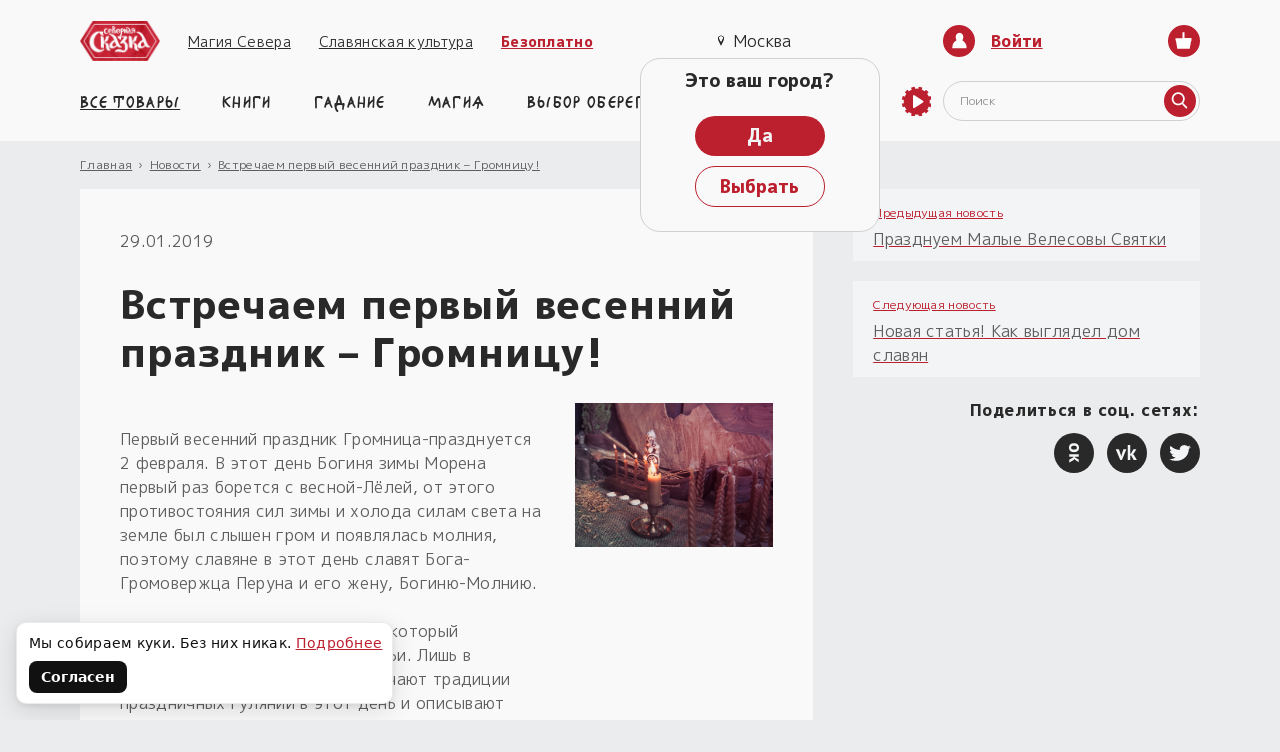

--- FILE ---
content_type: text/html; charset=UTF-8
request_url: https://northernfable.ru/news/gromnitsa-2019/
body_size: 34367
content:
<!DOCTYPE html>
<html lang="ru" prefix="og: http://ogp.me/ns#">
<head>
    <meta name="yandex-verification" content="22c14dbd438449bf">
    <meta name="REQUEST_URI" content="/news/gromnitsa-2019/">

    <meta property="og:locale" content="ru_RU">
    <meta property="og:type" content="website">
    <meta property="og:title" content="">
    <meta property="og:description" content="Сайт,  на котором можно заказать и купить книгу древнеславянских северных мифов «Боги и люди», вышедшей под торговой маркой «Северная Сказка». Описание мифологической страны «Северная Сказка». Легенды, где оживают древние славянских боги: Сварог, Велес, Макош, Перун, Ярило, Девана, Святогор, Белобог, Чернобог.">
    <meta property="og:url" content="https://northernfable.ru/news/gromnitsa-2019/">
    <meta property="og:site_name" content="«Северная Сказка» — славянский интернет магазин, славянская мифология и славянские обереги">

    <meta name="twitter:card" content="summary">
    <meta name="twitter:title" content="">
    <meta name="twitter:description" content="Сайт,  на котором можно заказать и купить книгу древнеславянских северных мифов «Боги и люди», вышедшей под торговой маркой «Северная Сказка». Описание мифологической страны «Северная Сказка». Легенды, где оживают древние славянских боги: Сварог, Велес, Макош, Перун, Ярило, Девана, Святогор, Белобог, Чернобог.">

    <link rel="preload" as="style" href="https://fonts.googleapis.com/css2?family=M+PLUS+1p:wght@400;800&display=swap&subset=cyrillic-ext">
    <link rel="stylesheet" href="https://fonts.googleapis.com/css2?family=M+PLUS+1p:wght@400;800&display=swap&subset=cyrillic-ext">
    <link rel="preload" as="style" href="/bitrix/templates/fairytale_v3/assets/css/fonts.css">
    <link rel="stylesheet" href="/bitrix/templates/fairytale_v3/assets/css/fonts.css">

        <meta charset="UTF-8"><meta http-equiv="X-UA-Compatible" content="ie=edge"><meta content="width=device-width, height=device-height, minimum-scale=1.0, maximum-scale=1.0" name="viewport" id="viewport"><meta name="SKYPE_TOOLBAR" content="SKYPE_TOOLBAR_PARSER_COMPATIBLE"><meta name="format-detection" content="telephone=no"><meta name="theme-color" content="#bc1f2e"><meta itemprop="author" content="https://northernfable.ru"><meta itemprop="copyrightHolder" content="Северная сказка"><meta itemprop="inLanguage" content="RU"><meta itemprop="keywords" name="keywords" content="славянские боги, славянский бог солнца, Перун, род, Ярило, Велес, русские боги, боги, имена славянских богов, сварог, велес, макошь, баба Яга, северная, сказка, славянская мифология, славянские мифы, фэнтези, славяно арийские веды, славяне, гиперборея, гадание, судьба, магия, колдовство, ведьма, древняя русь, тайна, арийцы, лекарственные лечебные травы, фукус, игры богов, берегиня, возрождение, язычество древних славян, славяно арийские веды, водяной, леший" /><meta itemprop="description" name="description" content="Сайт,  на котором можно заказать и купить книгу древнеславянских северных мифов «Боги и люди», вышедшей под торговой маркой «Северная Сказка». Описание мифологической страны «Северная Сказка». Легенды, где оживают древние славянских боги: Сварог, Велес, Макош, Перун, Ярило, Девана, Святогор, Белобог, Чернобог." /><title itemprop="name">Встречаем первый весенний праздник – Громницу!</title><link rel="apple-touch-icon" sizes="180x180" href="/apple-touch-icon.png"><link rel="icon" type="image/png" sizes="32x32" href="/favicon-32x32.png"><link rel="icon" type="image/png" sizes="16x16" href="/favicon-16x16.png"><link rel="manifest" href="/site.webmanifest"><script data-skip-moving="true">(function(w, d, n) {var cl = "bx-core";var ht = d.documentElement;var htc = ht ? ht.className : undefined;if (htc === undefined || htc.indexOf(cl) !== -1){return;}var ua = n.userAgent;if (/(iPad;)|(iPhone;)/i.test(ua)){cl += " bx-ios";}else if (/Windows/i.test(ua)){cl += ' bx-win';}else if (/Macintosh/i.test(ua)){cl += " bx-mac";}else if (/Linux/i.test(ua) && !/Android/i.test(ua)){cl += " bx-linux";}else if (/Android/i.test(ua)){cl += " bx-android";}cl += (/(ipad|iphone|android|mobile|touch)/i.test(ua) ? " bx-touch" : " bx-no-touch");cl += w.devicePixelRatio && w.devicePixelRatio >= 2? " bx-retina": " bx-no-retina";if (/AppleWebKit/.test(ua)){cl += " bx-chrome";}else if (/Opera/.test(ua)){cl += " bx-opera";}else if (/Firefox/.test(ua)){cl += " bx-firefox";}ht.className = htc ? htc + " " + cl : cl;})(window, document, navigator);</script>

<link href="/bitrix/cache/css/s1/fairytale_v3/template_86143abaa33e96f3b63bc9f6dfd75e89/template_86143abaa33e96f3b63bc9f6dfd75e89_v1.css?1768482857307106" type="text/css"  data-template-style="true" rel="stylesheet" />






<script data-skip-moving=true>window.dataLayer = window.dataLayer || [];</script>
<script type="application/ld+json">{"@context":"http:\/\/schema.org","@type":"Article","author":{"@type":"Person","name":"\u0422\u0430\u0442\u044c\u044f\u043d\u0430 \u0421\u0435\u0432\u0435\u0440\u043d\u0430\u044f","image":"https:\/\/northernfable.ru\/\/upload\/resize_cache\/iblock\/4cb\/200_200_1\/4cbd7c389f7ac78576a9480e7efd1308.jpg","sameAs":null,"jobTitle":"<b>\u0412\u0430\u0448 \u043f\u043e\u043c\u043e\u0449\u043d\u0438\u043a \u0432 \u00ab\u0421\u0435\u0432\u0435\u0440\u043d\u043e\u0439 \u0421\u043a\u0430\u0437\u043a\u0435\u00bb<\/b><br>\r\n<i>\u0417\u043d\u0430\u044e \u043f\u043e\u0447\u0442\u0438 \u0432\u0441\u0435 \u043d\u043e\u0432\u043e\u0441\u0442\u0438)<\/i>"},"name":"\u0412\u0441\u0442\u0440\u0435\u0447\u0430\u0435\u043c \u043f\u0435\u0440\u0432\u044b\u0439 \u0432\u0435\u0441\u0435\u043d\u043d\u0438\u0439 \u043f\u0440\u0430\u0437\u0434\u043d\u0438\u043a \u2013 \u0413\u0440\u043e\u043c\u043d\u0438\u0446\u0443!","genre":null,"keywords":"","wordCount":126,"dateModified":"2021-04-29","datePublished":"2019-01-29","image":"https:\/\/northernfable.ru\/","url":"https:\/\/northernfable.ru\/\/news\/gromnitsa-2019\/","headline":"\u0412\u0441\u0442\u0440\u0435\u0447\u0430\u0435\u043c \u043f\u0435\u0440\u0432\u044b\u0439 \u0432\u0435\u0441\u0435\u043d\u043d\u0438\u0439 \u043f\u0440\u0430\u0437\u0434\u043d\u0438\u043a \u2013 \u0413\u0440\u043e\u043c\u043d\u0438\u0446\u0443!","publisher":{"@type":"Organization","name":"\u041e\u041e\u041e \u00ab\u0421\u0435\u0432\u0435\u0440\u043d\u0430\u044f \u0421\u043a\u0430\u0437\u043a\u0430\u00bb","url":"https:\/\/northernfable.ru\/","sameAs":["https:\/\/vk.com\/severnay_skazka","https:\/\/www.instagram.com\/severnayskazka\/"],"logo":{"@type":"ImageObject","url":"https:\/\/northernfable.ru\/bitrix\/templates\/fairytale_v3\/assets\/images\/required\/logo.png"}},"mainEntityOfPage":{"name":"\u0412\u0441\u0442\u0440\u0435\u0447\u0430\u0435\u043c \u043f\u0435\u0440\u0432\u044b\u0439 \u0432\u0435\u0441\u0435\u043d\u043d\u0438\u0439 \u043f\u0440\u0430\u0437\u0434\u043d\u0438\u043a \u2013 \u0413\u0440\u043e\u043c\u043d\u0438\u0446\u0443!","description":"\u041f\u0435\u0440\u0432\u044b\u0439 \u0432\u0435\u0441\u0435\u043d\u043d\u0438\u0439 \u043f\u0440\u0430\u0437\u0434\u043d\u0438\u043a \u0413\u0440\u043e\u043c\u043d\u0438\u0446\u0430 \u043f\u0440\u0430\u0437\u0434\u043d\u0443\u0435\u0442\u0441\u044f 2 \u0444\u0435\u0432\u0440\u0430\u043b\u044f. \u0412 \u044d\u0442\u043e\u0442 \u0434\u0435\u043d\u044c \u0411\u043e\u0433\u0438\u043d\u044f \u0437\u0438\u043c\u044b \u041c\u043e\u0440\u0435\u043d\u0430 \u043f\u0435\u0440\u0432\u044b\u0439 \u0440\u0430\u0437 \u0431\u043e\u0440\u0435\u0442\u0441\u044f \u0441 \u0432\u0435\u0441\u043d\u043e\u0439-\u041b\u0451\u043b\u0435\u0439, \u043e\u0442 \u044d\u0442\u043e\u0433\u043e \u043f\u0440\u043e\u0442\u0438\u0432\u043e\u0441\u0442\u043e\u044f\u043d\u0438\u044f \u0441\u0438\u043b \u0437\u0438\u043c\u044b \u0438 \u0445\u043e\u043b\u043e\u0434\u0430 \u0441\u0438\u043b\u0430\u043c \u0441\u0432\u0435\u0442\u0430 \u043d\u0430 \u0437\u0435\u043c\u043b\u0435 \u0431\u044b\u043b \u0441\u043b\u044b\u0448\u0435\u043d \u0433\u0440\u043e\u043c \u0438 \u043f\u043e\u044f\u0432\u043b\u044f\u043b\u0430\u0441\u044c \u043c\u043e\u043b\u043d\u0438\u044f. ","@type":"WebPage","@id":"https:\/\/northernfable.ru\/\/news\/gromnitsa-2019\/"},"description":"\u041f\u0435\u0440\u0432\u044b\u0439 \u0432\u0435\u0441\u0435\u043d\u043d\u0438\u0439 \u043f\u0440\u0430\u0437\u0434\u043d\u0438\u043a \u0413\u0440\u043e\u043c\u043d\u0438\u0446\u0430 \u043f\u0440\u0430\u0437\u0434\u043d\u0443\u0435\u0442\u0441\u044f 2 \u0444\u0435\u0432\u0440\u0430\u043b\u044f. \u0412 \u044d\u0442\u043e\u0442 \u0434\u0435\u043d\u044c \u0411\u043e\u0433\u0438\u043d\u044f \u0437\u0438\u043c\u044b \u041c\u043e\u0440\u0435\u043d\u0430 \u043f\u0435\u0440\u0432\u044b\u0439 \u0440\u0430\u0437 \u0431\u043e\u0440\u0435\u0442\u0441\u044f \u0441 \u0432\u0435\u0441\u043d\u043e\u0439-\u041b\u0451\u043b\u0435\u0439, \u043e\u0442 \u044d\u0442\u043e\u0433\u043e \u043f\u0440\u043e\u0442\u0438\u0432\u043e\u0441\u0442\u043e\u044f\u043d\u0438\u044f \u0441\u0438\u043b \u0437\u0438\u043c\u044b \u0438 \u0445\u043e\u043b\u043e\u0434\u0430 \u0441\u0438\u043b\u0430\u043c \u0441\u0432\u0435\u0442\u0430 \u043d\u0430 \u0437\u0435\u043c\u043b\u0435 \u0431\u044b\u043b \u0441\u043b\u044b\u0448\u0435\u043d \u0433\u0440\u043e\u043c \u0438 \u043f\u043e\u044f\u0432\u043b\u044f\u043b\u0430\u0441\u044c \u043c\u043e\u043b\u043d\u0438\u044f. ","articleBody":"\r\n\t\r\n \r\n\t\t \u041f\u0435\u0440\u0432\u044b\u0439 \u0432\u0435\u0441\u0435\u043d\u043d\u0438\u0439 \u043f\u0440\u0430\u0437\u0434\u043d\u0438\u043a \u0413\u0440\u043e\u043c\u043d\u0438\u0446\u0430-\u043f\u0440\u0430\u0437\u0434\u043d\u0443\u0435\u0442\u0441\u044f 2 \u0444\u0435\u0432\u0440\u0430\u043b\u044f. \u0412 \u044d\u0442\u043e\u0442 \u0434\u0435\u043d\u044c \u0411\u043e\u0433\u0438\u043d\u044f \u0437\u0438\u043c\u044b \u041c\u043e\u0440\u0435\u043d\u0430 \u043f\u0435\u0440\u0432\u044b\u0439 \u0440\u0430\u0437 \u0431\u043e\u0440\u0435\u0442\u0441\u044f \u0441 \u0432\u0435\u0441\u043d\u043e\u0439-\u041b\u0451\u043b\u0435\u0439, \u043e\u0442 \u044d\u0442\u043e\u0433\u043e \u043f\u0440\u043e\u0442\u0438\u0432\u043e\u0441\u0442\u043e\u044f\u043d\u0438\u044f \u0441\u0438\u043b \u0437\u0438\u043c\u044b \u0438 \u0445\u043e\u043b\u043e\u0434\u0430 \u0441\u0438\u043b\u0430\u043c \u0441\u0432\u0435\u0442\u0430 \u043d\u0430 \u0437\u0435\u043c\u043b\u0435 \u0431\u044b\u043b \u0441\u043b\u044b\u0448\u0435\u043d \u0433\u0440\u043e\u043c \u0438 \u043f\u043e\u044f\u0432\u043b\u044f\u043b\u0430\u0441\u044c \u043c\u043e\u043b\u043d\u0438\u044f, \u043f\u043e\u044d\u0442\u043e\u043c\u0443 \u0441\u043b\u0430\u0432\u044f\u043d\u0435 \u0432 \u044d\u0442\u043e\u0442 \u0434\u0435\u043d\u044c \u0441\u043b\u0430\u0432\u044f\u0442 \u0411\u043e\u0433\u0430-\u0413\u0440\u043e\u043c\u043e\u0432\u0435\u0440\u0436\u0446\u0430 \u041f\u0435\u0440\u0443\u043d\u0430 \u0438 \u0435\u0433\u043e \u0436\u0435\u043d\u0443, \u0411\u043e\u0433\u0438\u043d\u044e-\u041c\u043e\u043b\u043d\u0438\u044e. \r\n \r\n\t\t \u0413\u0440\u043e\u043c\u043d\u0438\u0446\u0430 \u2013 \u043e\u0434\u0438\u043d \u0438\u0437 \u043f\u0440\u0430\u0437\u0434\u043d\u0438\u043a\u043e\u0432, \u043a\u043e\u0442\u043e\u0440\u044b\u0439 \u0441\u043f\u0440\u0430\u0432\u043b\u044f\u043b\u0438 \u043d\u0435 \u0448\u0443\u043c\u043d\u043e, \u0432 \u043a\u0440\u0443\u0433\u0443 \u0441\u0435\u043c\u044c\u0438. \u041b\u0438\u0448\u044c \u0432 \u043d\u0435\u043a\u043e\u0442\u043e\u0440\u044b\u0445 \u0440\u0430\u0439\u043e\u043d\u0430\u0445 \u0420\u043e\u0441\u0441\u0438\u0438 \u043e\u0442\u043c\u0435\u0447\u0430\u044e\u0442 \u0442\u0440\u0430\u0434\u0438\u0446\u0438\u0438 \u043f\u0440\u0430\u0437\u0434\u043d\u0438\u0447\u043d\u044b\u0445 \u0433\u0443\u043b\u044f\u043d\u0438\u0439 \u0432 \u044d\u0442\u043e\u0442 \u0434\u0435\u043d\u044c \u0438 \u043e\u043f\u0438\u0441\u044b\u0432\u0430\u044e\u0442 \u043b\u0438\u0448\u044c \u0433\u0443\u043b\u044f\u043d\u0438\u044f \u043c\u043e\u043b\u043e\u0434\u0435\u0436\u0438 \u043f\u043e \u0443\u043b\u0438\u0446\u0435 \u0441 \u043f\u0435\u0441\u043d\u044f\u043c\u0438, \u0431\u0435\u0437 \u0432\u0435\u0447\u0435\u0440\u043d\u0438\u0445 \u043f\u043e\u0441\u0438\u0434\u0435\u043b\u043e\u043a \u0438 \u043f\u0440\u0430\u0437\u0434\u043d\u0438\u0447\u043d\u044b\u0445 \u0438\u0433\u0440.\r\n \r\n\t\t \u0412 \u044d\u0442\u043e\u0442 \u0434\u0435\u043d\u044c \u0432\u0435\u0441\u044c \u0441\u043b\u0430\u0432\u044f\u043d\u0441\u043a\u0438\u0439 \u043c\u0438\u0440 \u0441\u0432\u0435\u0440\u0448\u0430\u043b \u043e\u0431\u0440\u044f\u0434\u044b \u0434\u043b\u044f \u043e\u0447\u0438\u0449\u0435\u043d\u0438\u044f \u043e\u0442 \u0445\u0432\u043e\u0440\u0435\u0439 \u0443 \u043b\u044e\u0434\u0435\u0439 \u0438 \u0436\u0438\u0432\u043e\u0442\u043d\u044b\u0445, \u043e\u0431\u044f\u0437\u0430\u0442\u0435\u043b\u044c\u043d\u043e \u0447\u0438\u0441\u0442\u0438\u043b\u0441\u044f \u0434\u043e\u043c, \u0434\u0435\u043b\u0430\u043b\u0438\u0441\u044c \u043e\u0431\u0435\u0440\u0435\u0436\u043d\u044b\u0435 \u0433\u0440\u043e\u043c\u043d\u0438\u0447\u043d\u044b\u0435 \u0441\u0432\u0435\u0447\u0438 \r\n \u0413\u0440\u043e\u043c\u043d\u0438\u0446\u0430 \u2013 \u0441\u043b\u0430\u0432\u044f\u043d\u0441\u043a\u0438\u0439 \u043f\u0440\u0430\u0437\u0434\u043d\u0438\u043a, \u043f\u0435\u0440\u0432\u0430\u044f \u0432\u0441\u0442\u0440\u0435\u0447\u0430 \u0441 \u0432\u0435\u0441\u043d\u043e\u0439\r\n \r\n \u0421\u043b\u0430\u0432\u044f\u043d\u0441\u043a\u0430\u044f \u0433\u0440\u043e\u043c\u043d\u0438\u0446\u0430, \u043f\u0440\u0430\u0437\u0434\u043d\u0438\u043a \u0441\u0432\u0435\u0447\u0435\u0439\r\n \r\n \u0413\u0440\u043e\u043c\u043d\u0438\u0447\u043d\u0430\u044f \u0441\u0432\u0435\u0447\u0430: \u0440\u0438\u0442\u0443\u0430\u043b \u0442\u0440\u0438 \u0441\u0432\u0435\u0447\u0438 \u0432\u0442\u043e\u0440\u043e\u0433\u043e \u0444\u0435\u0432\u0440\u0430\u043b\u044f\r\n \r\n\t\r\n\t\r\n\t\t\r\n \r\n\t\t\r\n\t\r\n\r\n  "}</script>

<link hreflang="ru" href="https://northernfable.ru/" rel="alternate" /><link hreflang="x-default" href="/news/gromnitsa-2019/" rel="alternate" /></head>
<body class="page-articles" data-site="lavka">

<!--YA_start-->
<!-- Yandex.Metrika counter -->
<noscript><div><img src="//mc.yandex.ru/watch/20670490" style="position:absolute; left:-9999px;" alt="" /></div></noscript>
<!-- /Yandex.Metrika counter -->
<!--YA_end-->

<div class="page-wrapper js-scroll-target">
    
    
    <header class="header">
        <div class="header__top hidden-lg-max">
            <div class="container">
                <ul class="top-nav col-6">
                    <li class="top-nav__logo">
                        <a href="/" class="elem-logo" title="На главную">
                            <img src="/bitrix/templates/fairytale_v3/assets/images/required/logo.png" alt=""/>
                        </a>
                    </li>
                    <li class="top-nav__item"><a class="top-nav__link" href="//magiasevera.ru/obuchenie_magiya_gadanie/" target="_blank" title="Магия Севера">Магия Севера</a></li>
<li class="top-nav__item"><a class="top-nav__link" href="/article/" title="Славянская культура">Славянская культура</a></li>
<li class="top-nav__item"><a class="top-nav__link top-nav__link--free" href="/bezoplatno/" target="_blank">Безоплатно</a></li>                </ul>
                <div class="header__location col-2">
                                        <button class="btn-location btn-location--mobile-fix btn-head js-city-select-btn">
                        <div class="btn-location__head js-popup-inline" data-mfp-src="#popup-city">
                            <svg class="icon location " aria-hidden="true">
                                <use xlink:href="/bitrix/templates/fairytale_v3/assets/images/sprite.svg#location"></use>
                            </svg>
<!--                            <span class="btn-head__text-drop">Ваш город:&nbsp;</span>-->
                            <span class="btn-location__text js-city-selected">Москва</span>
                        </div>
                        <div class="btn-head__drop">
                            <div class="btn-head__drop-title">Это ваш город?</div>
                            <div class="btn-head__drop-link">
                                <a class="btn-main btn-main--small js-city-set-current" href="#" title="title">Да</a>
                                <a class="btn-main btn-main--small btn-main--transparent js-popup-inline" data-mfp-src="#popup-city">Выбрать</a>
                            </div>
                        </div>
                    </button>
                </div>
                <div class="header__user">
                    

    <a class="btn-user js-popup-inline" href="#" data-mfp-src="#popup-login"><span class="btn-icon">
        <svg class="icon person " aria-hidden="true">
            <use xlink:href="/bitrix/templates/fairytale_v3/assets/images/sprite.svg#person"></use>
        </svg></span><span class="btn-user__text">Войти</span>
    </a>

                    
<a href="/personal/cart/" class="btn-basket header__basket js-top-basket" data-side-popup-show="basket"><span class="btn-icon">
    <svg class="icon basket " aria-hidden="true">
      <use xlink:href="/bitrix/templates/fairytale_v3/assets/images/sprite.svg#basket"></use>
    </svg></span>
    <span class="btn-basket__total js-basket-count-wrap" style="display: none">
        <span class="btn-basket__total-count js-basket-count"></span>
    </span>
</a>

<div class="box-basket js-basket" data-side-popup="basket"></div>
                </div>

            </div>
        </div>
        <div class="header__middle container">
                            <a href="/" class="elem-logo" title="На главную">
                    <img src="/bitrix/templates/fairytale_v3/assets/images/required/logo.png" alt=""/>
                </a>
            
            <div class="box-connect"><a class="box-connect__phone" href="tel:+79523006060">+7-952-300-6060</a>
    <ul class="connect box-connect__social">
		<li class="connect__item"><a class="connect__link" href="tg://resolve?domain=NorthernFable_Bot" target="_blank">
                <svg class="icon soc-telegram " aria-hidden="true">
                    <use xlink:href="/bitrix/templates/fairytale_v3/assets/images/sprite.svg#soc-telegram"></use>
                </svg></a></li>
		        <li class="connect__item"><a class="connect__link" href="viber://chat?number=+79523006060" target="_blank">
                <svg class="icon soc-viber " aria-hidden="true">
                    <use xlink:href="/bitrix/templates/fairytale_v3/assets/images/sprite.svg#soc-viber"></use>
                </svg></a></li>
    </ul><a class="box-connect__email" href="mailto:info@northernfable.ru">info@northernfable.ru</a>
</div>
                        <form class="header__form-search hidden-lg-max js-search" action="/shop/" method="get">
    <input class="header__form-search-input" type="text" value="" name="q" placeholder="Поиск">
    <button class="btn-icon header__form-search-btn" type="submit">
        <svg class="icon search " aria-hidden="true">
            <use xlink:href="/bitrix/templates/fairytale_v3/assets/images/sprite.svg#search"></use>
        </svg>
    </button>
</form>        </div>
        <div class="header__bottom">
            <div class="container">
                <div class="header__dsk-nav col-12">
                    <nav class="nav header__nav">
                        <ul class="nav__list">
                            <li class="nav__burger hidden-lg">
                                <button class="btn-burger" aria-label="Открыть меню" data-side-popup-show="mobile-menu"><span
                                            class="btn-burger__icon"></span></button>
                            </li>
                            <li class="nav__item nav__item--first">
                                <a class="nav__link" href="/shop/">Все товары</a>
    <div class="nav-drop">
        <ul class="nav-drop__col col-3">
                                <li class="nav-drop__item">
                <a class="nav-drop__link" href="/shop/novinki/" title="НОВИНКИ!">НОВИНКИ! ›</a>
                            </li>
                                <li class="nav-drop__item nav-drop__item--marked">
                <a class="nav-drop__link" href="/shop/krasivye_knigi/" title="Книги">Книги ›</a>
                                <div class="second-lvl">
                    <ul class="second-lvl__col">
                                                                    <li class="second-lvl__item">
                            <a class="nav-drop__link" href="/shop/slavyanskaya_mifologiya/" title="Сказки">Сказки</a>
                                                    </li>
                                                                    <li class="second-lvl__item">
                            <a class="nav-drop__link" href="/shop/belaya_magiya/" title="Магия">Магия</a>
                                                    </li>
                                                                    <li class="second-lvl__item">
                            <a class="nav-drop__link" href="/shop/gadanie/" title="Гадание">Гадание</a>
                                                    </li>
                                                                    <li class="second-lvl__item">
                            <a class="nav-drop__link" href="/shop/sobraniya_knig/" title="Собрания книг">Собрания книг</a>
                                                    </li>
                                                                    <li class="second-lvl__item">
                            <a class="nav-drop__link" href="/shop/elektronnye_knigi/" title="Электронные книги">Электронные книги</a>
                                                    </li>
                                        </ul>
                </div>
                            </li>
                                <li class="nav-drop__item">
                <a class="nav-drop__link" href="/shop/nabor_dlya_kursov_i_knig/" title="Наборы для курсов и книг">Наборы для курсов и книг ›</a>
                                <div class="second-lvl">
                    <ul class="second-lvl__col">
                                                                    <li class="second-lvl__item">
                            <a class="nav-drop__link" href="/shop/nabory_dlya_knig_gadaniya_i_magii/" title="Наборы для книг">Наборы для книг</a>
                                                        <div class="third-lvl">
                                <ul class="third-lvl__col">
                                                                                                                    <li class="third-lvl__item">
                                            <a class="nav-drop__link" href="/shop/nabory_dlya_obryadov_po_knige_magiya_svechey/" title="«Магия свечей»">«Магия свечей»</a>
                                        </li>
                                                                                                                    <li class="third-lvl__item">
                                            <a class="nav-drop__link" href="/shop/dlya_knigi_magiya_veretena/" title="«Магия веретена»">«Магия веретена»</a>
                                        </li>
                                                                                                                    <li class="third-lvl__item">
                                            <a class="nav-drop__link" href="/shop/dlya-knigi-magiya-kamnya/" title="«Магия Камней»">«Магия Камней»</a>
                                        </li>
                                                                                                                    <li class="third-lvl__item">
                                            <a class="nav-drop__link" href="/shop/dlya_knigi_magiya_nauz/" title="«Магия науз»">«Магия науз»</a>
                                        </li>
                                                                                                                    <li class="third-lvl__item">
                                            <a class="nav-drop__link" href="/shop/dlya-knigi-makosh/" title="«Наследие Богини Макошь»">«Наследие Богини Макошь»</a>
                                        </li>
                                                                                                                    <li class="third-lvl__item">
                                            <a class="nav-drop__link" href="/shop/dlya_knigi_magiya_rezy_roda/" title="«Магия Рез Рода»">«Магия Рез Рода»</a>
                                        </li>
                                                                                                                    <li class="third-lvl__item">
                                            <a class="nav-drop__link" href="/shop/dlya_knigi_chto_znayut_bogi_rezy_roda/" title="«Резы Рода. Предсказание» ">«Резы Рода. Предсказание» </a>
                                        </li>
                                                                                                                    <li class="third-lvl__item">
                                            <a class="nav-drop__link" href="/shop/nabory_rezy_dukhov/" title="«Что знают Духи?». Резы Духов">«Что знают Духи?». Резы Духов</a>
                                        </li>
                                                                    </ul>
                            </div>
                                                    </li>
                                                                    <li class="second-lvl__item">
                            <a class="nav-drop__link" href="/shop/nabory_dlya_kursov/" title="Наборы для курсов">Наборы для курсов</a>
                                                        <div class="third-lvl">
                                <ul class="third-lvl__col">
                                                                                                                    <li class="third-lvl__item">
                                            <a class="nav-drop__link" href="/shop/magiya_rez_roda/" title="Резы Рода. Магия">Резы Рода. Магия</a>
                                        </li>
                                                                                                                    <li class="third-lvl__item">
                                            <a class="nav-drop__link" href="/shop/zhiznennaya_sila/" title="Жизненная сила">Жизненная сила</a>
                                        </li>
                                                                                                                    <li class="third-lvl__item">
                                            <a class="nav-drop__link" href="/shop/tayny_slavyanskoy_severnoy_magii/" title="Тайны славянской северной магии">Тайны славянской северной магии</a>
                                        </li>
                                                                                                                    <li class="third-lvl__item">
                                            <a class="nav-drop__link" href="/shop/rabota_s_rodom/" title="Работа с родом">Работа с родом</a>
                                        </li>
                                                                                                                    <li class="third-lvl__item">
                                            <a class="nav-drop__link" href="/shop/mk_rezy_roda/" title="Предсказание. Резы Рода">Предсказание. Резы Рода</a>
                                        </li>
                                                                                                                                                            <li class="third-lvl__item">
                                            <a class="nav-drop__link" href="/shop/blizhe-k-bogam/" title="Ближе к Родным Богам">Ближе к Родным Богам</a>
                                        </li>
                                                                    </ul>
                            </div>
                                                    </li>
                                        </ul>
                </div>
                            </li>
                                <li class="nav-drop__item">
                <a class="nav-drop__link" href="/shop/kupit_slavyanskie_oberegi/" title="Обереги славян нательные">Обереги славян нательные ›</a>
                                <div class="second-lvl">
                    <ul class="second-lvl__col">
                                                                    <li class="second-lvl__item">
                            <a class="nav-drop__link" href="/shop/kupit_slavyanskij_obereg/" title="Обережные подвески">Обережные подвески</a>
                                                    </li>
                                                                    <li class="second-lvl__item">
                            <a class="nav-drop__link" href="/shop/braslety_slavyanskie/" title="Браслеты">Браслеты</a>
                                                    </li>
                                                                    <li class="second-lvl__item">
                            <a class="nav-drop__link" href="/shop/slavyanskie_sergi/" title="Серьги">Серьги</a>
                                                    </li>
                                                                    <li class="second-lvl__item">
                            <a class="nav-drop__link" href="/shop/slavyanskie_kolca/" title="Кольца">Кольца</a>
                                                    </li>
                                                                    <li class="second-lvl__item">
                            <a class="nav-drop__link" href="/shop/slavyanskie_chetki/" title="Славянские четки">Славянские четки</a>
                                                    </li>
                                                                    <li class="second-lvl__item">
                            <a class="nav-drop__link" href="/shop/broshi_i_zaponki/" title="Броши и булавки">Броши и булавки</a>
                                                    </li>
                                                                    <li class="second-lvl__item">
                            <a class="nav-drop__link" href="/shop/shnury_i_tsepi/" title="Шнуры и цепи">Шнуры и цепи</a>
                                                    </li>
                                                                    <li class="second-lvl__item">
                            <a class="nav-drop__link" href="/shop/brelok_kozhanyj/" title="Брелки, значки">Брелки, значки</a>
                                                    </li>
                                                                    <li class="second-lvl__item">
                            <a class="nav-drop__link" href="/shop/koshelek_muzhskoj/" title="Пятаки для кошелька">Пятаки для кошелька</a>
                                                    </li>
                                                                    <li class="second-lvl__item">
                            <a class="nav-drop__link" href="/shop/konoki-zhelaniya/" title="Подарочные коноки">Подарочные коноки</a>
                                                    </li>
                                                                    <li class="second-lvl__item">
                            <a class="nav-drop__link" href="/shop/slavyanskaya_odyezha/" title="Славянская одёжа">Славянская одёжа</a>
                                                        <div class="third-lvl">
                                <ul class="third-lvl__col">
                                                                                                                    <li class="third-lvl__item">
                                            <a class="nav-drop__link" href="/shop/nashivki_na_odezhdu/" title="Славянские нашивки">Славянские нашивки</a>
                                        </li>
                                                                                                                    <li class="third-lvl__item">
                                            <a class="nav-drop__link" href="/shop/slavyanskoe_ochele/" title="Пояса и очелья">Пояса и очелья</a>
                                        </li>
                                                                                                                                                    </ul>
                            </div>
                                                    </li>
                                                                    <li class="second-lvl__item">
                            <a class="nav-drop__link" href="/shop/greben_dlya_volos_kupit/" title="Гребни и шпильки">Гребни и шпильки</a>
                                                    </li>
                                        </ul>
                </div>
                            </li>
                                <li class="nav-drop__item">
                <a class="nav-drop__link" href="/shop/slavyanskie_simvoly/" title="Обереги для дома и машины">Обереги для дома и машины ›</a>
                                <div class="second-lvl">
                    <ul class="second-lvl__col">
                                                                    <li class="second-lvl__item">
                            <a class="nav-drop__link" href="/shop/chury_rodnykh_bogov/" title="Чуры Родных Богов">Чуры Родных Богов</a>
                                                        <div class="third-lvl">
                                <ul class="third-lvl__col">
                                                                                                                    <li class="third-lvl__item">
                                            <a class="nav-drop__link" href="/shop/kumiry/" title="Кумиры">Кумиры</a>
                                        </li>
                                                                                                                    <li class="third-lvl__item">
                                            <a class="nav-drop__link" href="/shop/breloki/" title="Брелоки">Брелоки</a>
                                        </li>
                                                                                                                    <li class="third-lvl__item">
                                            <a class="nav-drop__link" href="/shop/magnity/" title="Магниты">Магниты</a>
                                        </li>
                                                                                                                    <li class="third-lvl__item">
                                            <a class="nav-drop__link" href="/shop/domovoy/" title="Домовой">Домовой</a>
                                        </li>
                                                                                                                    <li class="third-lvl__item">
                                            <a class="nav-drop__link" href="/shop/kapishche/" title="Капище">Капище</a>
                                        </li>
                                                                    </ul>
                            </div>
                                                    </li>
                                                                    <li class="second-lvl__item">
                            <a class="nav-drop__link" href="/shop/derevyannye_podvesy/" title="Деревянные подвесы">Деревянные подвесы</a>
                                                    </li>
                                                                    <li class="second-lvl__item">
                            <a class="nav-drop__link" href="/shop/magnit/" title="Магниты">Магниты</a>
                                                    </li>
                                        </ul>
                </div>
                            </li>
                                <li class="nav-drop__item">
                <a class="nav-drop__link" href="/shop/predmety_dlya_magii/" title="Обрядовые предметы">Обрядовые предметы ›</a>
                                <div class="second-lvl">
                    <ul class="second-lvl__col">
                                                                    <li class="second-lvl__item">
                            <a class="nav-drop__link" href="/shop/nabory_rez/" title="Наборы Рез">Наборы Рез</a>
                                                    </li>
                                                                    <li class="second-lvl__item">
                            <a class="nav-drop__link" href="/shop/veretena_otdelnye/" title="Веретёна большие">Веретёна большие</a>
                                                    </li>
                                                                    <li class="second-lvl__item">
                            <a class="nav-drop__link" href="/shop/veretyena_malye/" title="Веретёна малые">Веретёна малые</a>
                                                    </li>
                                                                    <li class="second-lvl__item">
                            <a class="nav-drop__link" href="/shop/slavyanskie_nauzy_sxemy_pleteniya/" title="Наузы">Наузы</a>
                                                    </li>
                                                                    <li class="second-lvl__item">
                            <a class="nav-drop__link" href="/shop/nabory_dlya_magii_kamney/" title="Камни">Камни</a>
                                                    </li>
                                                                    <li class="second-lvl__item">
                            <a class="nav-drop__link" href="/shop/mayatniki/" title="Маятники">Маятники</a>
                                                    </li>
                                                                                            <li class="second-lvl__item">
                            <a class="nav-drop__link" href="/shop/predmety_dlya_oberezhnogo_kruga/" title="Для обережного круга">Для обережного круга</a>
                                                        <div class="third-lvl">
                                <ul class="third-lvl__col">
                                                                                                                    <li class="third-lvl__item">
                                            <a class="nav-drop__link" href="/shop/nozhi_i_zhezly/" title="Ножи и жезлы">Ножи и жезлы</a>
                                        </li>
                                                                                                                    <li class="third-lvl__item">
                                            <a class="nav-drop__link" href="/shop/nozhi_igly_gvozdi/" title="Иглы, гвозди и колокольчики">Иглы, гвозди и колокольчики</a>
                                        </li>
                                                                    </ul>
                            </div>
                                                    </li>
                                                                    <li class="second-lvl__item">
                            <a class="nav-drop__link" href="/shop/doski_i_platy/" title="Алтарные доски и платы">Алтарные доски и платы</a>
                                                    </li>
                                                                    <li class="second-lvl__item">
                            <a class="nav-drop__link" href="/shop/chashi_dlya_altarya/" title="Алтарные чаши и подсвечники">Алтарные чаши и подсвечники</a>
                                                    </li>
                                                                    <li class="second-lvl__item">
                            <a class="nav-drop__link" href="/shop/altarnye_rezy_i_chury/" title="Алтарные Резы">Алтарные Резы</a>
                                                    </li>
                                                                    <li class="second-lvl__item">
                            <a class="nav-drop__link" href="/shop/stupki/" title="Ступки, ложки">Ступки, ложки</a>
                                                    </li>
                                        </ul>
                </div>
                            </li>
                                <li class="nav-drop__item">
                <a class="nav-drop__link" href="/shop/altar_bogam/" title="Расходные материалы">Расходные материалы ›</a>
                                <div class="second-lvl">
                    <ul class="second-lvl__col">
                                                                    <li class="second-lvl__item">
                            <a class="nav-drop__link" href="/shop/niti_v_magii/" title="Нити, кудели">Нити, кудели</a>
                                                    </li>
                                                                    <li class="second-lvl__item">
                            <a class="nav-drop__link" href="/shop/masla/" title="Масла и соль">Масла и соль</a>
                                                    </li>
                                                                    <li class="second-lvl__item">
                            <a class="nav-drop__link" href="/shop/travy_i_blagovoniya/" title="Травы и благовония">Травы и благовония</a>
                                                    </li>
                                                                    <li class="second-lvl__item">
                            <a class="nav-drop__link" href="/shop/magicheskie_svechi/" title="Свечи">Свечи</a>
                                                        <div class="third-lvl">
                                <ul class="third-lvl__col">
                                                                                                                    <li class="third-lvl__item">
                                            <a class="nav-drop__link" href="/shop/zagovoryennye-predmety/" title="Заговорённые предметы">Заговорённые предметы</a>
                                        </li>
                                                                    </ul>
                            </div>
                                                    </li>
                                                                    <li class="second-lvl__item">
                            <a class="nav-drop__link" href="/shop/magicheskij_vosk/" title="Воск, уголь, смола">Воск, уголь, смола</a>
                                                    </li>
                                                                    <li class="second-lvl__item">
                            <a class="nav-drop__link" href="/shop/dar_bogam/" title="Верчи">Верчи</a>
                                                    </li>
                                        </ul>
                </div>
                            </li>
                                <li class="nav-drop__item">
                <a class="nav-drop__link" href="/shop/magicheskaya_zashhita/" title="Готовые заговоры и обряды">Готовые заговоры и обряды ›</a>
                                <div class="second-lvl">
                    <ul class="second-lvl__col">
                                                                    <li class="second-lvl__item">
                            <a class="nav-drop__link" href="/shop/magiya_predkov/" title="Обряды к Предкам">Обряды к Предкам</a>
                                                    </li>
                                                                    <li class="second-lvl__item">
                            <a class="nav-drop__link" href="/shop/magiya_velesa/" title="Обряды к Богу Велесу">Обряды к Богу Велесу</a>
                                                    </li>
                                                                    <li class="second-lvl__item">
                            <a class="nav-drop__link" href="/shop/magiya_makosh_obryady/" title="Обряды к Богине Макошь">Обряды к Богине Макошь</a>
                                                    </li>
                                                                    <li class="second-lvl__item">
                            <a class="nav-drop__link" href="/shop/magiya_kologoda/" title="Кологодные обряды. Скидка 20%!">Кологодные обряды. Скидка 20%!</a>
                                                    </li>
                                                                    <li class="second-lvl__item">
                            <a class="nav-drop__link" href="/shop/nabory_dlya_zagovora_oberega/" title="Наборы для заговора оберега">Наборы для заговора оберега</a>
                                                    </li>
                                                                    <li class="second-lvl__item">
                            <a class="nav-drop__link" href="/shop/bogi_s_nami/" title="Боги с нами">Боги с нами</a>
                                                    </li>
                                        </ul>
                </div>
                            </li>
                                <li class="nav-drop__item nav-drop__item--marked">
                <a class="nav-drop__link" href="/shop/magia_nabory/" title="Коллекции">Коллекции ›</a>
                                <div class="second-lvl">
                    <ul class="second-lvl__col">
                                                                    <li class="second-lvl__item">
                            <a class="nav-drop__link" href="/shop/nabory_so_svechami/" title="Громничные заговоренные свечи">Громничные заговоренные свечи</a>
                                                    </li>
                                                                    <li class="second-lvl__item">
                            <a class="nav-drop__link" href="/shop/domovoj/" title="Домовой-Предок">Домовой-Предок</a>
                                                    </li>
                                                                    <li class="second-lvl__item">
                            <a class="nav-drop__link" href="/shop/pyatnitsy_makosh/" title="Сила Богини Макошь!">Сила Богини Макошь!</a>
                                                    </li>
                                                                    <li class="second-lvl__item">
                            <a class="nav-drop__link" href="/shop/son_v_zimnyuyu_noch/" title="Сон в зимнюю ночь">Сон в зимнюю ночь</a>
                                                    </li>
                                                                    <li class="second-lvl__item">
                            <a class="nav-drop__link" href="/shop/mechtaniya-schastii/" title="Мечтания о счастии. Кологод">Мечтания о счастии. Кологод</a>
                                                        <div class="third-lvl">
                                <ul class="third-lvl__col">
                                                                                                                    <li class="third-lvl__item">
                                            <a class="nav-drop__link" href="/shop/vstrecha_pyati/" title="31 октября Встреча Пяти">31 октября Встреча Пяти</a>
                                        </li>
                                                                                                                    <li class="third-lvl__item">
                                            <a class="nav-drop__link" href="/shop/vodokres/" title="Водокрес">Водокрес</a>
                                        </li>
                                                                                                                    <li class="third-lvl__item">
                                            <a class="nav-drop__link" href="/shop/veles-oberegi-obryady/" title="День Велеса">День Велеса</a>
                                        </li>
                                                                                                                    <li class="third-lvl__item">
                                            <a class="nav-drop__link" href="/shop/velikie_sily_kologoda/" title="Великие силы Кологода">Великие силы Кологода</a>
                                        </li>
                                                                                                                    <li class="third-lvl__item">
                                            <a class="nav-drop__link" href="/shop/kupalo-solnce-igraet/" title="Авсень. Солнце играет!">Авсень. Солнце играет!</a>
                                        </li>
                                                                                                                    <li class="third-lvl__item">
                                            <a class="nav-drop__link" href="/shop/skidki-k-prazdnikam/" title="Встречаем Коляду!">Встречаем Коляду!</a>
                                        </li>
                                                                                                                    <li class="third-lvl__item">
                                            <a class="nav-drop__link" href="/shop/solnechnye-bogi/" title="Четыре брата Солнечных">Четыре брата Солнечных</a>
                                        </li>
                                                                                                                    <li class="third-lvl__item">
                                            <a class="nav-drop__link" href="/shop/prazdnichnye_nabory_1/" title="Подарки к праздникам!">Подарки к праздникам!</a>
                                        </li>
                                                                                                                    <li class="third-lvl__item">
                                            <a class="nav-drop__link" href="/shop/osennie-dedy/" title="Осенние Деды">Осенние Деды</a>
                                        </li>
                                                                                                                    <li class="third-lvl__item">
                                            <a class="nav-drop__link" href="/shop/zmeynik/" title="Змейник. Обереги Велеса">Змейник. Обереги Велеса</a>
                                        </li>
                                                                                                                    <li class="third-lvl__item">
                                            <a class="nav-drop__link" href="/shop/den_moreny/" title="Время Морены!">Время Морены!</a>
                                        </li>
                                                                                                                    <li class="third-lvl__item">
                                            <a class="nav-drop__link" href="/shop/oberegi_velesa/" title="Магия Бога Велеса">Магия Бога Велеса</a>
                                        </li>
                                                                                                                    <li class="third-lvl__item">
                                            <a class="nav-drop__link" href="/shop/svarozhe/" title="Летнее Сварожье">Летнее Сварожье</a>
                                        </li>
                                                                                                                    <li class="third-lvl__item">
                                            <a class="nav-drop__link" href="/shop/vstrechaem_zhivu/" title="Встречаем Богиню Живу!">Встречаем Богиню Живу!</a>
                                        </li>
                                                                    </ul>
                            </div>
                                                    </li>
                                                                    <li class="second-lvl__item">
                            <a class="nav-drop__link" href="/shop/dlya_vedayushchikh/" title="Предметы для Ведающих">Предметы для Ведающих</a>
                                                        <div class="third-lvl">
                                <ul class="third-lvl__col">
                                                                                                                    <li class="third-lvl__item">
                                            <a class="nav-drop__link" href="/shop/chistyy_chetverg/" title="Чистый четверг. Заговорённые предметы">Чистый четверг. Заговорённые предметы</a>
                                        </li>
                                                                                                                    <li class="third-lvl__item">
                                            <a class="nav-drop__link" href="/shop/mednye_ykrasy/" title="Медные украсы">Медные украсы</a>
                                        </li>
                                                                                                                    <li class="third-lvl__item">
                                            <a class="nav-drop__link" href="/shop/intuitsiya-dar-predskazanie-magiya/" title="Интуиция. Дар. Предсказание. Магия">Интуиция. Дар. Предсказание. Магия</a>
                                        </li>
                                                                                                                    <li class="third-lvl__item">
                                            <a class="nav-drop__link" href="/shop/rodovoy-altar-rezy/" title="Родовой алтарь. Соляные Резы">Родовой алтарь. Соляные Резы</a>
                                        </li>
                                                                                                                    <li class="third-lvl__item">
                                            <a class="nav-drop__link" href="/shop/kamennaya_domashnyaya_magiya/" title="Каменная домашняя магия">Каменная домашняя магия</a>
                                        </li>
                                                                                                                    <li class="third-lvl__item">
                                            <a class="nav-drop__link" href="/shop/malye_kapishcha/" title="Малые капища">Малые капища</a>
                                        </li>
                                                                                                                    <li class="third-lvl__item">
                                            <a class="nav-drop__link" href="/shop/nabory-kamni/" title="Наборы с камнями">Наборы с камнями</a>
                                        </li>
                                                                                                                    <li class="third-lvl__item">
                                            <a class="nav-drop__link" href="/shop/braslety-ozhivleniya/" title="Браслеты для оживления">Браслеты для оживления</a>
                                        </li>
                                                                                                                    <li class="third-lvl__item">
                                            <a class="nav-drop__link" href="/shop/slavyanskie_oberegi_zashchity/" title="Омулеты для магии">Омулеты для магии</a>
                                        </li>
                                                                                                                    <li class="third-lvl__item">
                                            <a class="nav-drop__link" href="/shop/novoe_slavyanskiy_kres/" title="Славянские кресы">Славянские кресы</a>
                                        </li>
                                                                                                                    <li class="third-lvl__item">
                                            <a class="nav-drop__link" href="/shop/oberegi_zashchity/" title="Омулеты для гадания">Омулеты для гадания</a>
                                        </li>
                                                                                                                    <li class="third-lvl__item">
                                            <a class="nav-drop__link" href="/shop/magiya-blagopoluchiya/" title="Магия благополучия">Магия благополучия</a>
                                        </li>
                                                                                                                    <li class="third-lvl__item">
                                            <a class="nav-drop__link" href="/shop/obereg-mir_drevo/" title="Любимый оберег: Мiровое Древо">Любимый оберег: Мiровое Древо</a>
                                        </li>
                                                                                                                    <li class="third-lvl__item">
                                            <a class="nav-drop__link" href="/shop/magiya-stikhii/" title="Магия Стихий">Магия Стихий</a>
                                        </li>
                                                                                                                    <li class="third-lvl__item">
                                            <a class="nav-drop__link" href="/shop/braslety_s_rezami/" title="Браслеты с Резами">Браслеты с Резами</a>
                                        </li>
                                                                    </ul>
                            </div>
                                                    </li>
                                        </ul>
                </div>
                            </li>
                                                        <li class="nav-drop__item nav-drop__item--marked">
                <a class="nav-drop__link" href="/shop/sunduk/" title="Сундучок">Сундучок ›</a>
                                <div class="second-lvl">
                    <ul class="second-lvl__col">
                                                                    <li class="second-lvl__item">
                            <a class="nav-drop__link" href="/shop/naydennoe_v_pylnom_sunduchke/" title="Сокровища сундучка ">Сокровища сундучка </a>
                                                    </li>
                                        </ul>
                </div>
                            </li>
                </ul>
    </div>
                            </li>
                            <li class="nav__item">
                                <a class="nav__link">Книги</a>
<div class="nav-drop">
    <ul class="nav-drop__col col-3">
        <li class="nav-drop__item">
            <a class="nav-drop__link" href="/shop/slavyanskaya_mifologiya/">
                <img class="nav-drop__image" src="/bitrix/templates/fairytale_v3/assets/images/example/menu/books-1.png" alt="Книга Ольги Бояновой, Боги и Люди"><br>
                <span class="nav-drop__title">Сказки</span>
            </a>
        </li>
        <li class="nav-drop__item"><a class="nav-drop__link" href="https://northernfable.ru/shop/bogi_slavyanskie/">«Боги и Люди»</a></li>
		<li class="nav-drop__item"><a class="nav-drop__link" href="https://northernfable.ru/shop/chistaya-zhiva-trehtomnik/">Трёхтомник «Чистая Жива»</a></li>
		<li class="nav-drop__item"><a class="nav-drop__link" href="/shop/mify_slavyan/">«Трагедия Бога Велеса»</a></li>
		<li class="nav-drop__item"><a class="nav-drop__link" href="/shop/bogi_slavyanskoj_mifologii/">«Игры, в которые играют Боги»</a></li>
        <li class="nav-drop__item"><a class="nav-drop__link" href="https://northernfable.ru/shop/elektronnaya-kniga-priklyucheniya-yarogo-boga/">«Приключения Ярого Бога»</a></li>
        <li class="nav-drop__item"><a class="nav-drop__link" href="/shop/slavyanskie_skazki/">«Сказки Северного Леса»</a></li>
        <li class="nav-drop__item"><a class="nav-drop__link" href="/shop/kniga_slavyanskoy_mifologii/">«Люди и Духи»</a></li>
    </ul>
    <ul class="nav-drop__col col-3">
        <li class="nav-drop__item">
			<a class="nav-drop__link" href="/shop/gadanie/">
                <img class="nav-drop__image" src="/bitrix/templates/fairytale_v3/assets/images/example/menu/books-2.png" alt="Книга Ольги Бояновой, Что знают Боги"><br>
                <span class="nav-drop__title">Гадания</span>
            </a>
        </li>
        <li class="nav-drop__item"><a class="nav-drop__link" href="/shop/predskazaniya_na_kartax/">Трехтомник «Резы Рода»</a></li>

    </ul>
    <ul class="nav-drop__col col-3">
        <li class="nav-drop__item">
			<a class="nav-drop__link" href="/shop/belaya_magiya/">
                <img class="nav-drop__image" src="/bitrix/templates/fairytale_v3/assets/images/example/menu/books-3.png" alt="Книга Ольги Бояновой, Стихийная магия камня Алатырь"><br>
                <span class="nav-drop__title">Магия</span>
            </a>
        </li>
        <li class="nav-drop__item"><a class="nav-drop__link" href="https://northernfable.ru/shop/polnoe-sobranie-magiya-rez-roda/">Полное собрание «Магия Рез Рода»</a></li>
        <li class="nav-drop__item"><a class="nav-drop__link" href="/shop/magiya-veretena/">«Магия веретена»</a></li>
        <li class="nav-drop__item"><a class="nav-drop__link" href="/shop/kniga_magiya_svechey/">«Магия свечей»</a></li>
        <li class="nav-drop__item"><a class="nav-drop__link" href="/shop/kniga_beloj_magii_nauzy/">«Наузы. Славянская магия узелков»</a></li>
        <li class="nav-drop__item"><a class="nav-drop__link" href="/shop/magiya-kamney/">«Стихийная магия Камня Алатырь»</a></li>
        <li class="nav-drop__item"><a class="nav-drop__link" href="/shop/kniga-zhelanij/">«Наследие Богини Макошь»</a></li>
<li class="nav-drop__item"><a class="nav-drop__link" href="https://northernfable.ru/shop/zagovornik/">Книга-блокнот «Заговорник»</a></li>
    </ul>
    <ul class="nav-drop__col col-3">
        <li class="nav-drop__item nav-drop__tile"><a class="nav-drop__link" href="/bibliografiya/">Библиография</a></li>
        <li class="nav-drop__item nav-drop__tile"><a class="nav-drop__link" href="/article/avtor-i-izdatelstvo/">Об авторе и издательстве</a></li>
        <li class="nav-drop__item nav-drop__tile"><a class="nav-drop__link" href="/shop/nabory_dlya_knig_gadaniya_i_magii/">Наборы для книг</a></li>
<li class="nav-drop__item nav-drop__tile"><a class="nav-drop__link" href="/shop/elektronnye_knigi/">Электронные книги</a></li>
</ul>

</div>
                            </li>
                            <li class="nav__item">
                                <a class="nav__link">Гадание</a>
<div class="nav-drop">
    <ul class="nav-drop__col col-3">
        <li class="nav-drop__item">
                <img class="nav-drop__image" src="/bitrix/templates/fairytale_v3/assets/images/example/menu/gadaniya-books.png" alt="Книга Ольги Бояновой, Что знают Боги">
                <div class="nav-drop__title">С чего начать?</div>
        </li>
        <li class="nav-drop__item"><a class="nav-drop__link" href="/gadanie_rezami_roda/">Гадание Резами Рода</a></li>
        <li class="nav-drop__item"><a class="nav-drop__link" href="/gadanie-rezami-duhov/">Гадание Резами Духов</a></li>
    </ul>
    <ul class="nav-drop__col col-3">
        <li class="nav-drop__item">
                <img class="nav-drop__image" src="/bitrix/templates/fairytale_v3/assets/images/example/menu/gadaniya-sources.png" alt="Купить магические предметы">
                <span class="nav-drop__title">Материалы</span>
        </li>
		<li class="nav-drop__item"><a class="nav-drop__link" href="/shop/predmety_dlya_magii/filter/magia_theme-is-47c6bcc6ef7d78f4d7a750bd07964752/apply/">Обрядовые предметы</a></li>
		<li class="nav-drop__item"><a class="nav-drop__link" href="/shop/oberegi_zashchity/">Омулеты для гадания</a></li>
		<li class="nav-drop__item"><a class="nav-drop__link" href="/shop/dlya_knigi_chto_znayut_bogi_rezy_roda/">Для книги «Что знают Боги?»</a></li>
		<li class="nav-drop__item"><a class="nav-drop__link" href="/shop/nabory_rezy_dukhov/">Для книги «Что знают Духи?»</a></li>
		<li class="nav-drop__item"><a class="nav-drop__link" href="/shop/nabory_rez/">Наборы Рез</a></li>
    </ul>

    <ul class="nav-drop__col col-3">
<li class="nav-drop__item">
            <div class="nav-drop__title">Для алтаря</div>
        </li>
        <li class="nav-drop__item"><a class="nav-drop__link" href="/shop/doski_i_platy/">Платы и доски</a></li>
        <li class="nav-drop__item"><a class="nav-drop__link" href="/shop/chashi_dlya_altarya/">Чаши и подсвечники</a></li>
        <li class="nav-drop__item"><a class="nav-drop__link" href="/shop/altarnye_rezy_i_chury/">Резы, Камни, Чуры</a></li>
        <li class="nav-drop__item"><a class="nav-drop__link" href="/shop/predmety_dlya_oberezhnogo_kruga/">Для обережного круга</a></li>

<li class="nav-drop__item nav-drop__tile"><a class="nav-drop__link" href="/shop/altar_bogam/">Расходные материалы</a></li>
        <li class="nav-drop__item"><a class="nav-drop__link" href="/shop/travy_i_blagovoniya/">Травы и благовония</a></li>
        <li class="nav-drop__item"><a class="nav-drop__link" href="/shop/masla/">Масла и соль</a></li>
        <li class="nav-drop__item"><a class="nav-drop__link" href="/shop/magicheskij_vosk/">Воск, уголь, смола</a></li>
        <li class="nav-drop__item"><a class="nav-drop__link" href="/shop/magicheskie_svechi/">Свечи</a></li>
        <li class="nav-drop__item"><a class="nav-drop__link" href="/shop/dar_bogam/">Верчи</a></li>
    </ul>

<ul class="nav-drop__col col-3">
	<div class="nav-drop__title">Гадание он-лайн</div>
        <li class="nav-drop__item"><a class="nav-drop__link" href="/gadanie-onlajn-besplatno/gadanie-na-kartax/">гадание «Три Резы»</a></li>
		<li class="nav-drop__item"><a class="nav-drop__link" href="/gadanie-onlajn-besplatno/gadanie-da-net/">Гадание «Да/Нет/Неизвестно»</a></li>
		<li class="nav-drop__item"><a class="nav-drop__link" href="/gadanie-onlajn-besplatno/gadanie-sovet/">Гадание «Совет дня»</a></li>

        <li class="nav-drop__item nav-drop__tile">Приложение для гадания</li>
<li class="nav-drop__item"><b>30 вариантов раскладов по системе Рез Рода:</b><br>
<a class="btn-app" href="https://itunes.apple.com/us/app/%D0%B3%D0%B0%D0%B4%D0%B0%D0%BD%D0%B8%D0%B5-%D0%BD%D0%B0-%D0%BA%D0%B0%D1%80%D1%82%D0%B0%D1%85-%D1%80%D0%B5%D0%B7%D1%8B-%D1%80%D0%BE%D0%B4%D0%B0/id1458599658?l=ru&ls=1&mt=8" title="title">
                                <svg class="icon apple " aria-hidden="true">
                                    <use xlink:href="/bitrix/templates/fairytale_v3/assets/images/sprite.svg#apple"></use>
                                </svg>App Store</a>
<a class="btn-app" href="https://www.rustore.ru/catalog/app/com.NorthernFable.ReziRoda" title="title">
                                <svg class="icon android " aria-hidden="true">
                                    <use xlink:href="/bitrix/templates/fairytale_v3/assets/images/sprite.svg#android"></use>
                                </svg>
                                Android</a>
   		 </ul>
</div>
                            </li>
                            <li class="nav__item">
                                <a class="nav__link">Магия</a>
<div class="nav-drop">
    <ul class="nav-drop__col col-3">
        <li class="nav-drop__item">
            <div class="nav-drop__title"><a class="nav-drop__link" href="/shop/novinki/">Новинки ›</a></div>
        </li>

<li class="nav-drop__item nav-drop__tile"><a class="nav-drop__link" href="/shop/magicheskaya_zashhita/">Готовые заговоры</a></li>
        <li class="nav-drop__item"><a class="nav-drop__link" href="/shop/magicheskaya_zashhita/filter/zashita_power-is-ecf39e4b03057e7be22a3633bb5be1da/apply/">Магия Предков</a></li>
        <li class="nav-drop__item"><a class="nav-drop__link" href="/shop/magicheskaya_zashhita/filter/zashita_power-is-33727c0d117e1d8b5e8d65d4a2fef4d9/apply/">Магия Кологода</a></li>
        <li class="nav-drop__item"><a class="nav-drop__link" href="/shop/magiya_makosh_obryady/">Магия Макошь</a></li>
        <li class="nav-drop__item"><a class="nav-drop__link" href="/shop/magicheskaya_zashhita/filter/zashita_power-is-3e9f537f59682ca7ccca386894189932/apply/">Магия Велеса</a></li>
		<li class="nav-drop__item"><b>Для чего:</b></li>
        <li class="nav-drop__item"><a class="nav-drop__link" href="/shop/magicheskaya_zashhita/filter/zashita_type-is-8e213bc10dfeec2db088ea84e63f3237-or-386c575cfad7102d836762cc8d99ced5/apply/">Для магических способностей</a></li>
        <li class="nav-drop__item"><a class="nav-drop__link" href="/shop/magicheskaya_zashhita/filter/zashita_type-is-a48a2ea7ea75a5e972cb7cfeb310cf0b-or-c382fb49375cb3a7abbdb3011ac7c2dd/apply/">Для здоровья</a></li>
        <li class="nav-drop__item"><a class="nav-drop__link" href="/shop/magicheskaya_zashhita/filter/zashita_type-is-c382fb49375cb3a7abbdb3011ac7c2dd-or-02964be400333cb02f9fc78975c0b1eb/apply/">Для отношений</a></li>
        <li class="nav-drop__item"><a class="nav-drop__link" href="/shop/magicheskaya_zashhita/filter/zashita_type-is-d00741a71fa05a52e31c9549de88bf94-or-42223dd3768990b1152f7ec46140442c-or-6fba3749dffbdd5cc7f5eca00dc625ca-or-26feda0a5e75942c49f86524a6c7014a/apply/">Для благополучия</a></li>
</ul>

    <ul class="nav-drop__col col-3">
        <li class="nav-drop__item">
            <div class="nav-drop__title">Предметы</div>
        </li>
        <li class="nav-drop__item"><a class="nav-drop__link" href="/shop/slavyanskie_oberegi_zashchity/">Омулеты для магии</a></li>
        <li class="nav-drop__item"><a class="nav-drop__link" href="/shop/predmety_dlya_magii/">Обрядовые предметы</a></li>
		<li class="nav-drop__item"><a class="nav-drop__link" href="/shop/zagovoryennye-predmety/">*Заговорённые предметы*</a></li>
        <li class="nav-drop__item"><a class="nav-drop__link" href="/shop/nozhi_igly_gvozdi/">Ножи, иглы, гвозди</a></li>
        <li class="nav-drop__item"><a class="nav-drop__link" href="/shop/veretena_otdelnye/">Веретена большие</a></li>
        <li class="nav-drop__item"><a class="nav-drop__link" href="/shop/veretyena_malye/">Веретёна малые</a></li>
        <li class="nav-drop__item"><a class="nav-drop__link" href="/shop/slavyanskie_nauzy_sxemy_pleteniya/">Наузы</a></li>
        <li class="nav-drop__item"><a class="nav-drop__link" href="/shop/nabory_dlya_magii_kamney/">Камни</a></li>
		<li class="nav-drop__item nav-drop__tile"><a class="nav-drop__link" href="/shop/magia_nabory/">Магические наборы</a></li>
		<li class="nav-drop__item"><a class="nav-drop__link" href="/shop/mechtaniya-schastii/">Мечтания о счастии</a></li>
		<li class="nav-drop__item"><a class="nav-drop__link" href="/shop/magiya-stikhii/">Магия Стихий</a></li>

    </ul>
    <ul class="nav-drop__col col-3">
        <li class="nav-drop__item">
            <div class="nav-drop__title">Для алтаря</div>
        </li>
        <li class="nav-drop__item"><a class="nav-drop__link" href="/shop/doski_i_platy/">Платы и доски</a></li>
        <li class="nav-drop__item"><a class="nav-drop__link" href="/shop/chashi_dlya_altarya/">Чаши и подсвечники</a></li>
        <li class="nav-drop__item"><a class="nav-drop__link" href="/shop/altarnye_rezy_i_chury/">Резы, Камни, Чуры</a></li>
        <li class="nav-drop__item"><a class="nav-drop__link" href="/shop/predmety_dlya_oberezhnogo_kruga/">Для обережного круга</a></li>

<li class="nav-drop__item nav-drop__tile"><a class="nav-drop__link" href="/shop/altar_bogam/">Расходные материалы</a></li>
        <li class="nav-drop__item"><a class="nav-drop__link" href="/shop/travy_i_blagovoniya/">Травы и благовония</a></li>
        <li class="nav-drop__item"><a class="nav-drop__link" href="/shop/masla/">Масла и соль</a></li>
        <li class="nav-drop__item"><a class="nav-drop__link" href="/shop/magicheskij_vosk/">Воск, уголь, смола</a></li>
        <li class="nav-drop__item"><a class="nav-drop__link" href="/shop/niti_v_magii/">Нити, кудели</a></li>
        <li class="nav-drop__item"><a class="nav-drop__link" href="/shop/magicheskie_svechi/">Свечи</a></li>
        <li class="nav-drop__item"><a class="nav-drop__link" href="/shop/dar_bogam/">Верчи</a></li>
</ul>
    <ul class="nav-drop__col col-3">
<li class="nav-drop__item">
                <img class="nav-drop__image" src="/bitrix/templates/fairytale_v3/assets/images/example/menu/books-3.png" alt="Книга Ольги Бояновой, Стихийная магия камня Алатырь">
                <div class="nav-drop__title">С чего начать?</div>
        </li>
        <li class="nav-drop__item"><a class="nav-drop__link" href="/cherty-rezami-roda/">Магия славянских Рез Рода</a></li>
		<li class="nav-drop__item"><a class="nav-drop__link" href="/volshebnoe-vereteno/">Магия веретена</a></li>
        <li class="nav-drop__item"><a class="nav-drop__link" href="/magiya-svechey/">Магия свечей</a></li>
        <li class="nav-drop__item"><a class="nav-drop__link" href="/magiya-nauz/">Наузы. Славянская магия узелков</a></li>
        <li class="nav-drop__item"><a class="nav-drop__link" href="/magiya-kamney/">Стихийная магия Камня Алатырь</a></li>
        <li class="nav-drop__item"><a class="nav-drop__link" href="/nasledi-bogini-makosh/">Наследие Богини Макошь</a></li>
    </ul>
</div>
                            </li>
                            <li class="nav__item">
                                <a class="nav__link">Выбор оберега</a>
<div class="nav-drop">
    <ul class="nav-drop__col col-3">
        <li class="nav-drop__item">
            <div class="nav-drop__title">Любимые Боги</div>
        </li>
        <li class="nav-drop__item"><a class="nav-drop__link" href="/oberegi-boga-roda/">Бог Род – Творец славянского Мiра</a></li>
        <li class="nav-drop__item"><a class="nav-drop__link" href="/lada-mat-bogov/">Лада – мать славянских Богов и Богинь</a></li>
        <li class="nav-drop__item"><a class="nav-drop__link" href="/veles/">Велес — самый загадочный славянский Бог</a></li>
        <li class="nav-drop__item"><a class="nav-drop__link" href="/makosh/">Макошь — славянская Богиня Судьбы</a></li>
        <li class="nav-drop__item"><a class="nav-drop__link" href="/svarog/">Сварог — небесный кузнец и судья Богов</a></li>
        <li class="nav-drop__item"><a class="nav-drop__link" href="/slavyanskiy-krest/">Славянские кресы</a></li>
        <li class="nav-drop__item"><a class="nav-drop__link" href="/bogi-navi/">Боги Нави</a></li>
        <li class="nav-drop__item"><a class="nav-drop__link" href="/bogi-pravi/">Боги Прави</a></li>
        <li class="nav-drop__item"><a class="nav-drop__link" href="/bogi-yavi/">Боги Яви</a></li>
 </ul>
    <ul class="nav-drop__col col-3">
        <li class="nav-drop__item">
            <div class="nav-drop__title">Материалы</div>
        </li>
        <li class="nav-drop__item"><a class="nav-drop__link" href="/article/material-slavyanskikh-oberegov/">Какой материал выбрать</a></li>
        <li class="nav-drop__item"><b>По цене:</b></li>
        <li class="nav-drop__item"><a class="nav-drop__link" href="/shop/kupit_slavyanskij_obereg/filter/price-%D1%86%D0%B5%D0%BD%D0%B0%20%D0%BF%D1%80%D0%BE%D0%B4%D0%B0%D0%B6%D0%B8-to-500/apply/">до 500 руб</a></li>
        <li class="nav-drop__item"><a class="nav-drop__link" href="/shop/kupit_slavyanskij_obereg/filter/price-%D1%86%D0%B5%D0%BD%D0%B0%20%D0%BF%D1%80%D0%BE%D0%B4%D0%B0%D0%B6%D0%B8-from-500/apply/">от 500 до 1500 руб</a></li>
        <li class="nav-drop__item"><a class="nav-drop__link" href="/shop/kupit_slavyanskij_obereg/filter/price-%D1%86%D0%B5%D0%BD%D0%B0%20%D0%BF%D1%80%D0%BE%D0%B4%D0%B0%D0%B6%D0%B8-from-1500/apply/">от 1500 руб</a></li>
    </ul>
    <ul class="nav-drop__col col-3">
        <li class="nav-drop__item">
            <div class="nav-drop__title">Обереги</div>
        </li>
        <li class="nav-drop__item"><b>Для кого:</b></li>
        <li class="nav-drop__item"><a class="nav-drop__link" href="/oberegi-dlya-muzhchin/">Мужчин</a></li>
        <li class="nav-drop__item"><a class="nav-drop__link" href="/oberegi-dlya-zhenshhin/">Женщин</a></li>
        <li class="nav-drop__item"><a class="nav-drop__link" href="/oberegi-dlya-detej/">Детей</a></li>
        <li class="nav-drop__item"><a class="nav-drop__link" href="/dlya-vedayushchikh/">Ведающих</a></li>
        <li class="nav-drop__item"><b>Вид оберега:</b></li>
        <li class="nav-drop__item"><a class="nav-drop__link" href="/shop/kupit_slavyanskie_oberegi/">Нательные</a></li>
        <li class="nav-drop__item"><a class="nav-drop__link" href="/shop/slavyanskie_simvoly/">Для дома</a></li>
        <li class="nav-drop__item"><a class="nav-drop__link" href="/shop/chury_rodnykh_bogov/">Чуры</a></li>
        <li class="nav-drop__item"><a class="nav-drop__link" href="/shop/slavyanskij_stil/">Футболки</a></li>
    </ul>
    <ul class="nav-drop__col col-3">
        <li class="nav-drop__item nav-drop__tile"><a class="nav-drop__link" href="/article/vybiraem-obereg-pravilno/">Выбираем оберег правильно</a></li>
        <li class="nav-drop__item nav-drop__tile"><a class="nav-drop__link" href="/bog-pokrovitel/">Оберег по Богу-Покровителю</a></li>
        <li class="nav-drop__item nav-drop__tile"><a class="nav-drop__link" href="/solnechniye-bogi/">Оберег по дате рождения</a></li>
        <li class="nav-drop__item nav-drop__tile"><a class="nav-drop__link" href="/article/kak-ukhazhivat-za-oberegom/">Как ухаживать за оберегом?</a></li>
    </ul>
</div>                            </li>
                            <li class="nav__item">
                                <a class="nav__link">Новинки</a>
<div class="nav-drop">
<ul class="nav-drop__col col-3">
        <li class="nav-drop__item">
            <a href="https://northernfable.ru/shop/?q=%D0%BA%D1%80%D0%B5%D1%81">
<img class="nav-drop__image" src="https://northernfable.ru/upload/medialibrary/957/957e86495507090a25cbf60543a73a93.jpg" alt="акция">
</a>
        </li>
    </ul>
<ul class="nav-drop__col col-3">
        <li class="nav-drop__item">
            <a href="https://northernfable.ru/shop/magiya_zagovory/">
<img class="nav-drop__image" src="https://northernfable.ru/upload/medialibrary/84f/m5n53qta2y7pronmytcqfc9s5r4x15u5.jpg" alt="книга">
</a>
        </li>
    </ul>
<ul class="nav-drop__col col-3">
        <li class="nav-drop__item">
            <a href="https://northernfable.ru/shop/novinki/">
<img class="nav-drop__image" src="https://northernfable.ru/upload/medialibrary/bb0/7nna0fkjiwfc397qwadfvzhdav9cwv0o.jpg" alt="новинки">
</a>
        </li>
    </ul>
<!-- 

  <ul class="nav-drop__col col-3">
        <li class="nav-drop__item">
            <a href="https://northernfable.ru/shop/vstrecha_pyati/">
<img class="nav-drop__image" src="https://northernfable.ru/upload/medialibrary/f99/f99dee1a6d4b9280650c3551726bd4bd.jpg" alt="встреча пяти">
</a>
        </li>
    </ul>

 <ul class="nav-drop__col col-3">
        <li class="nav-drop__item">
            <a href="https://northernfable.ru/shop/bogi_slavyanskie/">
<img class="nav-drop__image" src="https://northernfable.ru/upload/medialibrary/43a/fkuven4alzyb27snyt08c2b89geha0ig.jpg" alt="Акция">
</a>
        </li>
    </ul>

   <ul class="nav-drop__col col-3">
        <li class="nav-drop__item">
            <a href="https://northernfable.ru/shop/kniga_beloj_magii_nauzy/">
<img class="nav-drop__image" src="https://northernfable.ru/upload/medialibrary/9f8/dnfbrsifna21q9rp0jcja5vr00w1ihhw.jpg" alt="Акция Наузы">
</a>
        </li>
    </ul>-->

    <ul class="nav-drop__col col-3">
        <li class="nav-drop__item">
            <a href="/shop/elektronnye_knigi/">
<img class="nav-drop__image" src="/upload/medialibrary/13b/a1kx2xcn5rbwaz1qg75lgol23rtscg6b.jpg" alt="Электронные книги">
</a>
        </li>
    </ul>
<!--
<ul class="nav-drop__col col-3">
        <li class="nav-drop__item">
            <a href="https://northernfable.ru/actions/podarok-na-kupalo/">
<img class="nav-drop__image" src="https://northernfable.ru/upload/medialibrary/8fe/fkdc6mey30sd1atf5e9ulobomcqc58ix.jpg" alt="Акция">
</a>
        </li>
    </ul>

  <ul class="nav-drop__col col-3">
        <li class="nav-drop__item">
            <a href="/shop/novoe_slavyanskiy_kres/">
<img class="nav-drop__image" src="/upload/medialibrary/957/957e86495507090a25cbf60543a73a93.jpg" alt="Кресы">
</a>
        </li>
    </ul> 
   -->
</div>                            </li>
                            <li class="nav__item">
                                <a class="nav__link">Акции</a>
<div class="nav-drop nav-drop--action">
    <ul class="nav-drop__col" style="display: flex; flex-direction: column; height: 440px;">
        
        <li class="nav-drop__item">
            <a class="nav-drop__link " href="/shop/naydennoe_v_pylnom_sunduchke/">
                <span class="nav-drop__title">Пыльный сундучок</span>
            </a>
        </li>
        <li class="nav-drop__item">
            <a class="nav-drop__link " href="/shop/novinki/">
                <span class="nav-drop__title">Новинки</span>
            </a>
        </li>
        <li class="nav-drop__item" style="flex-grow: 1;">
            <a class="nav-drop__link" href="/shop/tovary_nedeli/">
                <span class="nav-drop__title">Товары недели</span>
            </a>
        </li>

        <li class="nav-drop__item nav-drop__item--gray">
            <a class="nav-drop__link" href="/actions/besplatnaya-dostavka/">
                Безоплатная доставка<br>
                <span class="subtext">на заказ от 4 тыс. руб.</span>
            </a>
        </li>
        <li class="nav-drop__item nav-drop__item--gray">
            <a class="nav-drop__link" href="/actions/obereg-v-podarok/">
                Оберег в подарок<br>
                <span class="subtext">к заказу от 3 тыс. руб.</span>
            </a>
        </li>
    </ul>
</div>
                            </li>
                                                            <li class="nav__item nav__item--last">
                                    <a class="nav__link nav__link--kino" href="/lp/zov-magii/" title="Кино">
<!--                                        <svg class="icon play-3 " aria-hidden="true">-->
<!--                                            <use xlink:href="--><!--/assets/images/sprite.svg#play-3"></use>-->
<!--                                        </svg>-->
                                    </a>
                                </li>
                                                        <li class="nav__search">
                                <form class="header__form-search  js-search" action="/shop/" method="get">
    <input class="header__form-search-input" type="text" value="" name="q" placeholder="Поиск">
    <button class="btn-icon header__form-search-btn" type="submit">
        <svg class="icon search " aria-hidden="true">
            <use xlink:href="/bitrix/templates/fairytale_v3/assets/images/sprite.svg#search"></use>
        </svg>
    </button>
</form>                            </li>
                        </ul>
                    </nav>

                    <div class="box-mobilemenu" data-side-popup="mobile-menu">
                        <div class="scrollbar-inner" data-scroll>
                            <div class="box-mobilemenu__count">
                                <div class="elem-title elem-title--no-marg">
                                                                        <div class="btn-location__head js-popup-inline" data-mfp-src="#popup-city">
                                        <svg class="icon location " aria-hidden="true">
                                            <use xlink:href="/bitrix/templates/fairytale_v3/assets/images/sprite.svg#location"></use>
                                        </svg>
                                        <!--<span class="btn-head__text-drop">Ваш город:&nbsp;</span>-->
                                        <span class="btn-location__text js-city-selected">Москва</span>
                                    </div>
                                </div>
                                <div class="btn-icon" data-side-popup-close>
                                    <svg class="icon close " aria-hidden="true">
                                        <use xlink:href="/bitrix/templates/fairytale_v3/assets/images/sprite.svg#close"></use>
                                    </svg>
                                </div>
                            </div>
                            <div class="box-mobilemenu__list">
                                <div class="header-sections-list">
                                        <div class="box-aside-menu__item">
        <div class="box-aside-menu__item-button box-aside-menu__item-button--main ">
            <span class="box-aside-menu__item-link">НОВИНКИ!</span>
            <div class="box-aside-menu__item-pin"></div>
        </div>
        <div class="box-aside-menu__item-dropdown">
            <div class="box-aside-menu__item-button box-aside-menu__item-button--inner">
                <a href="/shop/novinki/"
                   class="box-aside-menu__item-link ">Все товары раздела</a>
            </div>
                    </div>
    </div>
        <div class="box-aside-menu__item">
        <div class="box-aside-menu__item-button box-aside-menu__item-button--main ">
            <span class="box-aside-menu__item-link">Книги</span>
            <div class="box-aside-menu__item-pin"></div>
        </div>
        <div class="box-aside-menu__item-dropdown">
            <div class="box-aside-menu__item-button box-aside-menu__item-button--inner">
                <a href="/shop/krasivye_knigi/"
                   class="box-aside-menu__item-link ">Все товары раздела</a>
            </div>
                                <div class="box-aside-menu__item-button box-aside-menu__item-button--inner">
                        <a href="/shop/slavyanskaya_mifologiya/"
                           class="box-aside-menu__item-link 0 35 ">Сказки</a>
                    </div>
                                                <div class="box-aside-menu__item-button box-aside-menu__item-button--inner">
                        <a href="/shop/belaya_magiya/"
                           class="box-aside-menu__item-link 0 37 ">Магия</a>
                    </div>
                                                <div class="box-aside-menu__item-button box-aside-menu__item-button--inner">
                        <a href="/shop/gadanie/"
                           class="box-aside-menu__item-link 0 1600 ">Гадание</a>
                    </div>
                                                <div class="box-aside-menu__item-button box-aside-menu__item-button--inner">
                        <a href="/shop/sobraniya_knig/"
                           class="box-aside-menu__item-link 0 1728 ">Собрания книг</a>
                    </div>
                                                <div class="box-aside-menu__item-button box-aside-menu__item-button--inner">
                        <a href="/shop/elektronnye_knigi/"
                           class="box-aside-menu__item-link 0 1888 ">Электронные книги</a>
                    </div>
                                    </div>
    </div>
        <div class="box-aside-menu__item">
        <div class="box-aside-menu__item-button box-aside-menu__item-button--main ">
            <span class="box-aside-menu__item-link">Наборы для курсов и книг</span>
            <div class="box-aside-menu__item-pin"></div>
        </div>
        <div class="box-aside-menu__item-dropdown">
            <div class="box-aside-menu__item-button box-aside-menu__item-button--inner">
                <a href="/shop/nabor_dlya_kursov_i_knig/"
                   class="box-aside-menu__item-link ">Все товары раздела</a>
            </div>
                                <div class="box-aside-menu__item-button box-aside-menu__item-button--inner">
                        <span class="box-aside-menu__item-link">Наборы для книг</span>
                        <div class="box-aside-menu__item-pin"></div>
                    </div>
                    <div class="box-aside-menu__item-dropdown">
                        <div class="box-aside-menu__item-last">
                            <a href="/shop/nabory_dlya_knig_gadaniya_i_magii/"
                               class="box-aside-menu__item-link">Все товары раздела</a>
                        </div>
                                                    <div class="box-aside-menu__item-last">
                                <a href="/shop/nabory_dlya_obryadov_po_knige_magiya_svechey/"
                                   class="box-aside-menu__item-link">«Магия свечей»</a>
                            </div>
                                                    <div class="box-aside-menu__item-last">
                                <a href="/shop/dlya_knigi_magiya_veretena/"
                                   class="box-aside-menu__item-link">«Магия веретена»</a>
                            </div>
                                                    <div class="box-aside-menu__item-last">
                                <a href="/shop/dlya-knigi-magiya-kamnya/"
                                   class="box-aside-menu__item-link">«Магия Камней»</a>
                            </div>
                                                    <div class="box-aside-menu__item-last">
                                <a href="/shop/dlya_knigi_magiya_nauz/"
                                   class="box-aside-menu__item-link">«Магия науз»</a>
                            </div>
                                                    <div class="box-aside-menu__item-last">
                                <a href="/shop/dlya-knigi-makosh/"
                                   class="box-aside-menu__item-link">«Наследие Богини Макошь»</a>
                            </div>
                                                    <div class="box-aside-menu__item-last">
                                <a href="/shop/dlya_knigi_magiya_rezy_roda/"
                                   class="box-aside-menu__item-link">«Магия Рез Рода»</a>
                            </div>
                                                    <div class="box-aside-menu__item-last">
                                <a href="/shop/dlya_knigi_chto_znayut_bogi_rezy_roda/"
                                   class="box-aside-menu__item-link">«Резы Рода. Предсказание» </a>
                            </div>
                                                    <div class="box-aside-menu__item-last">
                                <a href="/shop/nabory_rezy_dukhov/"
                                   class="box-aside-menu__item-link">«Что знают Духи?». Резы Духов</a>
                            </div>
                                            </div>
                                                <div class="box-aside-menu__item-button box-aside-menu__item-button--inner">
                        <span class="box-aside-menu__item-link">Наборы для курсов</span>
                        <div class="box-aside-menu__item-pin"></div>
                    </div>
                    <div class="box-aside-menu__item-dropdown">
                        <div class="box-aside-menu__item-last">
                            <a href="/shop/nabory_dlya_kursov/"
                               class="box-aside-menu__item-link">Все товары раздела</a>
                        </div>
                                                    <div class="box-aside-menu__item-last">
                                <a href="/shop/magiya_rez_roda/"
                                   class="box-aside-menu__item-link">Резы Рода. Магия</a>
                            </div>
                                                    <div class="box-aside-menu__item-last">
                                <a href="/shop/zhiznennaya_sila/"
                                   class="box-aside-menu__item-link">Жизненная сила</a>
                            </div>
                                                    <div class="box-aside-menu__item-last">
                                <a href="/shop/tayny_slavyanskoy_severnoy_magii/"
                                   class="box-aside-menu__item-link">Тайны славянской северной магии</a>
                            </div>
                                                    <div class="box-aside-menu__item-last">
                                <a href="/shop/rabota_s_rodom/"
                                   class="box-aside-menu__item-link">Работа с родом</a>
                            </div>
                                                    <div class="box-aside-menu__item-last">
                                <a href="/shop/mk_rezy_roda/"
                                   class="box-aside-menu__item-link">Предсказание. Резы Рода</a>
                            </div>
                                                    <div class="box-aside-menu__item-last">
                                <a href="/shop/blizhe-k-bogam/"
                                   class="box-aside-menu__item-link">Ближе к Родным Богам</a>
                            </div>
                                            </div>
                                    </div>
    </div>
        <div class="box-aside-menu__item">
        <div class="box-aside-menu__item-button box-aside-menu__item-button--main ">
            <span class="box-aside-menu__item-link">Обереги славян нательные</span>
            <div class="box-aside-menu__item-pin"></div>
        </div>
        <div class="box-aside-menu__item-dropdown">
            <div class="box-aside-menu__item-button box-aside-menu__item-button--inner">
                <a href="/shop/kupit_slavyanskie_oberegi/"
                   class="box-aside-menu__item-link ">Все товары раздела</a>
            </div>
                                <div class="box-aside-menu__item-button box-aside-menu__item-button--inner">
                        <a href="/shop/kupit_slavyanskij_obereg/"
                           class="box-aside-menu__item-link 0 93 ">Обережные подвески</a>
                    </div>
                                                <div class="box-aside-menu__item-button box-aside-menu__item-button--inner">
                        <a href="/shop/braslety_slavyanskie/"
                           class="box-aside-menu__item-link 0 109 ">Браслеты</a>
                    </div>
                                                <div class="box-aside-menu__item-button box-aside-menu__item-button--inner">
                        <a href="/shop/slavyanskie_sergi/"
                           class="box-aside-menu__item-link 0 92 ">Серьги</a>
                    </div>
                                                <div class="box-aside-menu__item-button box-aside-menu__item-button--inner">
                        <a href="/shop/slavyanskie_kolca/"
                           class="box-aside-menu__item-link 0 662 ">Кольца</a>
                    </div>
                                                <div class="box-aside-menu__item-button box-aside-menu__item-button--inner">
                        <a href="/shop/slavyanskie_chetki/"
                           class="box-aside-menu__item-link 0 1373 ">Славянские четки</a>
                    </div>
                                                <div class="box-aside-menu__item-button box-aside-menu__item-button--inner">
                        <a href="/shop/broshi_i_zaponki/"
                           class="box-aside-menu__item-link 0 1629 ">Броши и булавки</a>
                    </div>
                                                <div class="box-aside-menu__item-button box-aside-menu__item-button--inner">
                        <a href="/shop/shnury_i_tsepi/"
                           class="box-aside-menu__item-link 0 1628 ">Шнуры и цепи</a>
                    </div>
                                                <div class="box-aside-menu__item-button box-aside-menu__item-button--inner">
                        <a href="/shop/brelok_kozhanyj/"
                           class="box-aside-menu__item-link 0 884 ">Брелки, значки</a>
                    </div>
                                                <div class="box-aside-menu__item-button box-aside-menu__item-button--inner">
                        <a href="/shop/koshelek_muzhskoj/"
                           class="box-aside-menu__item-link 0 883 ">Пятаки для кошелька</a>
                    </div>
                                                <div class="box-aside-menu__item-button box-aside-menu__item-button--inner">
                        <a href="/shop/konoki-zhelaniya/"
                           class="box-aside-menu__item-link 0 1363 ">Подарочные коноки</a>
                    </div>
                                                <div class="box-aside-menu__item-button box-aside-menu__item-button--inner">
                        <span class="box-aside-menu__item-link">Славянская одёжа</span>
                        <div class="box-aside-menu__item-pin"></div>
                    </div>
                    <div class="box-aside-menu__item-dropdown">
                        <div class="box-aside-menu__item-last">
                            <a href="/shop/slavyanskaya_odyezha/"
                               class="box-aside-menu__item-link">Все товары раздела</a>
                        </div>
                                                    <div class="box-aside-menu__item-last">
                                <a href="/shop/nashivki_na_odezhdu/"
                                   class="box-aside-menu__item-link">Славянские нашивки</a>
                            </div>
                                                    <div class="box-aside-menu__item-last">
                                <a href="/shop/slavyanskoe_ochele/"
                                   class="box-aside-menu__item-link">Пояса и очелья</a>
                            </div>
                                            </div>
                                                <div class="box-aside-menu__item-button box-aside-menu__item-button--inner">
                        <a href="/shop/greben_dlya_volos_kupit/"
                           class="box-aside-menu__item-link 0 107 ">Гребни и шпильки</a>
                    </div>
                                    </div>
    </div>
        <div class="box-aside-menu__item">
        <div class="box-aside-menu__item-button box-aside-menu__item-button--main ">
            <span class="box-aside-menu__item-link">Обереги для дома и машины</span>
            <div class="box-aside-menu__item-pin"></div>
        </div>
        <div class="box-aside-menu__item-dropdown">
            <div class="box-aside-menu__item-button box-aside-menu__item-button--inner">
                <a href="/shop/slavyanskie_simvoly/"
                   class="box-aside-menu__item-link ">Все товары раздела</a>
            </div>
                                <div class="box-aside-menu__item-button box-aside-menu__item-button--inner">
                        <span class="box-aside-menu__item-link">Чуры Родных Богов</span>
                        <div class="box-aside-menu__item-pin"></div>
                    </div>
                    <div class="box-aside-menu__item-dropdown">
                        <div class="box-aside-menu__item-last">
                            <a href="/shop/chury_rodnykh_bogov/"
                               class="box-aside-menu__item-link">Все товары раздела</a>
                        </div>
                                                    <div class="box-aside-menu__item-last">
                                <a href="/shop/kumiry/"
                                   class="box-aside-menu__item-link">Кумиры</a>
                            </div>
                                                    <div class="box-aside-menu__item-last">
                                <a href="/shop/breloki/"
                                   class="box-aside-menu__item-link">Брелоки</a>
                            </div>
                                                    <div class="box-aside-menu__item-last">
                                <a href="/shop/magnity/"
                                   class="box-aside-menu__item-link">Магниты</a>
                            </div>
                                                    <div class="box-aside-menu__item-last">
                                <a href="/shop/domovoy/"
                                   class="box-aside-menu__item-link">Домовой</a>
                            </div>
                                                    <div class="box-aside-menu__item-last">
                                <a href="/shop/kapishche/"
                                   class="box-aside-menu__item-link">Капище</a>
                            </div>
                                            </div>
                                                <div class="box-aside-menu__item-button box-aside-menu__item-button--inner">
                        <a href="/shop/derevyannye_podvesy/"
                           class="box-aside-menu__item-link 0 1604 ">Деревянные подвесы</a>
                    </div>
                                                <div class="box-aside-menu__item-button box-aside-menu__item-button--inner">
                        <a href="/shop/magnit/"
                           class="box-aside-menu__item-link 0 1720 ">Магниты</a>
                    </div>
                                    </div>
    </div>
        <div class="box-aside-menu__item">
        <div class="box-aside-menu__item-button box-aside-menu__item-button--main ">
            <span class="box-aside-menu__item-link">Обрядовые предметы</span>
            <div class="box-aside-menu__item-pin"></div>
        </div>
        <div class="box-aside-menu__item-dropdown">
            <div class="box-aside-menu__item-button box-aside-menu__item-button--inner">
                <a href="/shop/predmety_dlya_magii/"
                   class="box-aside-menu__item-link ">Все товары раздела</a>
            </div>
                                <div class="box-aside-menu__item-button box-aside-menu__item-button--inner">
                        <a href="/shop/nabory_rez/"
                           class="box-aside-menu__item-link 0 1404 ">Наборы Рез</a>
                    </div>
                                                <div class="box-aside-menu__item-button box-aside-menu__item-button--inner">
                        <a href="/shop/veretena_otdelnye/"
                           class="box-aside-menu__item-link 0 1372 ">Веретёна большие</a>
                    </div>
                                                <div class="box-aside-menu__item-button box-aside-menu__item-button--inner">
                        <a href="/shop/veretyena_malye/"
                           class="box-aside-menu__item-link 0 1441 ">Веретёна малые</a>
                    </div>
                                                <div class="box-aside-menu__item-button box-aside-menu__item-button--inner">
                        <a href="/shop/slavyanskie_nauzy_sxemy_pleteniya/"
                           class="box-aside-menu__item-link 0 982 ">Наузы</a>
                    </div>
                                                <div class="box-aside-menu__item-button box-aside-menu__item-button--inner">
                        <a href="/shop/nabory_dlya_magii_kamney/"
                           class="box-aside-menu__item-link 0 1374 ">Камни</a>
                    </div>
                                                <div class="box-aside-menu__item-button box-aside-menu__item-button--inner">
                        <a href="/shop/mayatniki/"
                           class="box-aside-menu__item-link 0 1375 ">Маятники</a>
                    </div>
                                                <div class="box-aside-menu__item-button box-aside-menu__item-button--inner">
                        <span class="box-aside-menu__item-link">Для обережного круга</span>
                        <div class="box-aside-menu__item-pin"></div>
                    </div>
                    <div class="box-aside-menu__item-dropdown">
                        <div class="box-aside-menu__item-last">
                            <a href="/shop/predmety_dlya_oberezhnogo_kruga/"
                               class="box-aside-menu__item-link">Все товары раздела</a>
                        </div>
                                                    <div class="box-aside-menu__item-last">
                                <a href="/shop/nozhi_i_zhezly/"
                                   class="box-aside-menu__item-link">Ножи и жезлы</a>
                            </div>
                                                    <div class="box-aside-menu__item-last">
                                <a href="/shop/nozhi_igly_gvozdi/"
                                   class="box-aside-menu__item-link">Иглы, гвозди и колокольчики</a>
                            </div>
                                            </div>
                                                <div class="box-aside-menu__item-button box-aside-menu__item-button--inner">
                        <a href="/shop/doski_i_platy/"
                           class="box-aside-menu__item-link 0 1366 ">Алтарные доски и платы</a>
                    </div>
                                                <div class="box-aside-menu__item-button box-aside-menu__item-button--inner">
                        <a href="/shop/chashi_dlya_altarya/"
                           class="box-aside-menu__item-link 0 876 ">Алтарные чаши и подсвечники</a>
                    </div>
                                                <div class="box-aside-menu__item-button box-aside-menu__item-button--inner">
                        <a href="/shop/altarnye_rezy_i_chury/"
                           class="box-aside-menu__item-link 0 1368 ">Алтарные Резы</a>
                    </div>
                                                <div class="box-aside-menu__item-button box-aside-menu__item-button--inner">
                        <a href="/shop/stupki/"
                           class="box-aside-menu__item-link 0 1658 ">Ступки, ложки</a>
                    </div>
                                    </div>
    </div>
        <div class="box-aside-menu__item">
        <div class="box-aside-menu__item-button box-aside-menu__item-button--main ">
            <span class="box-aside-menu__item-link">Расходные материалы</span>
            <div class="box-aside-menu__item-pin"></div>
        </div>
        <div class="box-aside-menu__item-dropdown">
            <div class="box-aside-menu__item-button box-aside-menu__item-button--inner">
                <a href="/shop/altar_bogam/"
                   class="box-aside-menu__item-link ">Все товары раздела</a>
            </div>
                                <div class="box-aside-menu__item-button box-aside-menu__item-button--inner">
                        <a href="/shop/niti_v_magii/"
                           class="box-aside-menu__item-link 0 831 ">Нити, кудели</a>
                    </div>
                                                <div class="box-aside-menu__item-button box-aside-menu__item-button--inner">
                        <a href="/shop/masla/"
                           class="box-aside-menu__item-link 0 1625 ">Масла и соль</a>
                    </div>
                                                <div class="box-aside-menu__item-button box-aside-menu__item-button--inner">
                        <a href="/shop/travy_i_blagovoniya/"
                           class="box-aside-menu__item-link 0 1626 ">Травы и благовония</a>
                    </div>
                                                <div class="box-aside-menu__item-button box-aside-menu__item-button--inner">
                        <span class="box-aside-menu__item-link">Свечи</span>
                        <div class="box-aside-menu__item-pin"></div>
                    </div>
                    <div class="box-aside-menu__item-dropdown">
                        <div class="box-aside-menu__item-last">
                            <a href="/shop/magicheskie_svechi/"
                               class="box-aside-menu__item-link">Все товары раздела</a>
                        </div>
                                                    <div class="box-aside-menu__item-last">
                                <a href="/shop/zagovoryennye-predmety/"
                                   class="box-aside-menu__item-link">Заговорённые предметы</a>
                            </div>
                                            </div>
                                                <div class="box-aside-menu__item-button box-aside-menu__item-button--inner">
                        <a href="/shop/magicheskij_vosk/"
                           class="box-aside-menu__item-link 0 874 ">Воск, уголь, смола</a>
                    </div>
                                                <div class="box-aside-menu__item-button box-aside-menu__item-button--inner">
                        <a href="/shop/dar_bogam/"
                           class="box-aside-menu__item-link 0 875 ">Верчи</a>
                    </div>
                                    </div>
    </div>
        <div class="box-aside-menu__item">
        <div class="box-aside-menu__item-button box-aside-menu__item-button--main ">
            <span class="box-aside-menu__item-link">Готовые заговоры и обряды</span>
            <div class="box-aside-menu__item-pin"></div>
        </div>
        <div class="box-aside-menu__item-dropdown">
            <div class="box-aside-menu__item-button box-aside-menu__item-button--inner">
                <a href="/shop/magicheskaya_zashhita/"
                   class="box-aside-menu__item-link ">Все товары раздела</a>
            </div>
                                <div class="box-aside-menu__item-button box-aside-menu__item-button--inner">
                        <a href="/shop/magiya_predkov/"
                           class="box-aside-menu__item-link 0 1614 ">Обряды к Предкам</a>
                    </div>
                                                <div class="box-aside-menu__item-button box-aside-menu__item-button--inner">
                        <a href="/shop/magiya_velesa/"
                           class="box-aside-menu__item-link 0 1616 ">Обряды к Богу Велесу</a>
                    </div>
                                                <div class="box-aside-menu__item-button box-aside-menu__item-button--inner">
                        <a href="/shop/magiya_makosh_obryady/"
                           class="box-aside-menu__item-link 0 1617 ">Обряды к Богине Макошь</a>
                    </div>
                                                <div class="box-aside-menu__item-button box-aside-menu__item-button--inner">
                        <a href="/shop/magiya_kologoda/"
                           class="box-aside-menu__item-link 0 1615 ">Кологодные обряды. Скидка 20%!</a>
                    </div>
                                                <div class="box-aside-menu__item-button box-aside-menu__item-button--inner">
                        <a href="/shop/nabory_dlya_zagovora_oberega/"
                           class="box-aside-menu__item-link 0 1633 ">Наборы для заговора оберега</a>
                    </div>
                                                <div class="box-aside-menu__item-button box-aside-menu__item-button--inner">
                        <a href="/shop/bogi_s_nami/"
                           class="box-aside-menu__item-link 0 1708 ">Боги с нами</a>
                    </div>
                                    </div>
    </div>
        <div class="box-aside-menu__item">
        <div class="box-aside-menu__item-button box-aside-menu__item-button--main ">
            <span class="box-aside-menu__item-link">Коллекции</span>
            <div class="box-aside-menu__item-pin"></div>
        </div>
        <div class="box-aside-menu__item-dropdown">
            <div class="box-aside-menu__item-button box-aside-menu__item-button--inner">
                <a href="/shop/magia_nabory/"
                   class="box-aside-menu__item-link ">Все товары раздела</a>
            </div>
                                <div class="box-aside-menu__item-button box-aside-menu__item-button--inner">
                        <a href="/shop/nabory_so_svechami/"
                           class="box-aside-menu__item-link 0 1693 ">Громничные заговоренные свечи</a>
                    </div>
                                                <div class="box-aside-menu__item-button box-aside-menu__item-button--inner">
                        <a href="/shop/domovoj/"
                           class="box-aside-menu__item-link 0 1740 ">Домовой-Предок</a>
                    </div>
                                                <div class="box-aside-menu__item-button box-aside-menu__item-button--inner">
                        <a href="/shop/pyatnitsy_makosh/"
                           class="box-aside-menu__item-link 0 1979 ">Сила Богини Макошь!</a>
                    </div>
                                                <div class="box-aside-menu__item-button box-aside-menu__item-button--inner">
                        <a href="/shop/son_v_zimnyuyu_noch/"
                           class="box-aside-menu__item-link 0 2742 ">Сон в зимнюю ночь</a>
                    </div>
                                                <div class="box-aside-menu__item-button box-aside-menu__item-button--inner">
                        <span class="box-aside-menu__item-link">Мечтания о счастии. Кологод</span>
                        <div class="box-aside-menu__item-pin"></div>
                    </div>
                    <div class="box-aside-menu__item-dropdown">
                        <div class="box-aside-menu__item-last">
                            <a href="/shop/mechtaniya-schastii/"
                               class="box-aside-menu__item-link">Все товары раздела</a>
                        </div>
                                                    <div class="box-aside-menu__item-last">
                                <a href="/shop/vstrecha_pyati/"
                                   class="box-aside-menu__item-link">31 октября Встреча Пяти</a>
                            </div>
                                                    <div class="box-aside-menu__item-last">
                                <a href="/shop/vodokres/"
                                   class="box-aside-menu__item-link">Водокрес</a>
                            </div>
                                                    <div class="box-aside-menu__item-last">
                                <a href="/shop/veles-oberegi-obryady/"
                                   class="box-aside-menu__item-link">День Велеса</a>
                            </div>
                                                    <div class="box-aside-menu__item-last">
                                <a href="/shop/velikie_sily_kologoda/"
                                   class="box-aside-menu__item-link">Великие силы Кологода</a>
                            </div>
                                                    <div class="box-aside-menu__item-last">
                                <a href="/shop/kupalo-solnce-igraet/"
                                   class="box-aside-menu__item-link">Авсень. Солнце играет!</a>
                            </div>
                                                    <div class="box-aside-menu__item-last">
                                <a href="/shop/skidki-k-prazdnikam/"
                                   class="box-aside-menu__item-link">Встречаем Коляду!</a>
                            </div>
                                                    <div class="box-aside-menu__item-last">
                                <a href="/shop/solnechnye-bogi/"
                                   class="box-aside-menu__item-link">Четыре брата Солнечных</a>
                            </div>
                                                    <div class="box-aside-menu__item-last">
                                <a href="/shop/prazdnichnye_nabory_1/"
                                   class="box-aside-menu__item-link">Подарки к праздникам!</a>
                            </div>
                                                    <div class="box-aside-menu__item-last">
                                <a href="/shop/osennie-dedy/"
                                   class="box-aside-menu__item-link">Осенние Деды</a>
                            </div>
                                                    <div class="box-aside-menu__item-last">
                                <a href="/shop/zmeynik/"
                                   class="box-aside-menu__item-link">Змейник. Обереги Велеса</a>
                            </div>
                                                    <div class="box-aside-menu__item-last">
                                <a href="/shop/den_moreny/"
                                   class="box-aside-menu__item-link">Время Морены!</a>
                            </div>
                                                    <div class="box-aside-menu__item-last">
                                <a href="/shop/oberegi_velesa/"
                                   class="box-aside-menu__item-link">Магия Бога Велеса</a>
                            </div>
                                                    <div class="box-aside-menu__item-last">
                                <a href="/shop/svarozhe/"
                                   class="box-aside-menu__item-link">Летнее Сварожье</a>
                            </div>
                                                    <div class="box-aside-menu__item-last">
                                <a href="/shop/vstrechaem_zhivu/"
                                   class="box-aside-menu__item-link">Встречаем Богиню Живу!</a>
                            </div>
                                            </div>
                                                <div class="box-aside-menu__item-button box-aside-menu__item-button--inner">
                        <span class="box-aside-menu__item-link">Предметы для Ведающих</span>
                        <div class="box-aside-menu__item-pin"></div>
                    </div>
                    <div class="box-aside-menu__item-dropdown">
                        <div class="box-aside-menu__item-last">
                            <a href="/shop/dlya_vedayushchikh/"
                               class="box-aside-menu__item-link">Все товары раздела</a>
                        </div>
                                                    <div class="box-aside-menu__item-last">
                                <a href="/shop/chistyy_chetverg/"
                                   class="box-aside-menu__item-link">Чистый четверг. Заговорённые предметы</a>
                            </div>
                                                    <div class="box-aside-menu__item-last">
                                <a href="/shop/mednye_ykrasy/"
                                   class="box-aside-menu__item-link">Медные украсы</a>
                            </div>
                                                    <div class="box-aside-menu__item-last">
                                <a href="/shop/intuitsiya-dar-predskazanie-magiya/"
                                   class="box-aside-menu__item-link">Интуиция. Дар. Предсказание. Магия</a>
                            </div>
                                                    <div class="box-aside-menu__item-last">
                                <a href="/shop/rodovoy-altar-rezy/"
                                   class="box-aside-menu__item-link">Родовой алтарь. Соляные Резы</a>
                            </div>
                                                    <div class="box-aside-menu__item-last">
                                <a href="/shop/kamennaya_domashnyaya_magiya/"
                                   class="box-aside-menu__item-link">Каменная домашняя магия</a>
                            </div>
                                                    <div class="box-aside-menu__item-last">
                                <a href="/shop/malye_kapishcha/"
                                   class="box-aside-menu__item-link">Малые капища</a>
                            </div>
                                                    <div class="box-aside-menu__item-last">
                                <a href="/shop/nabory-kamni/"
                                   class="box-aside-menu__item-link">Наборы с камнями</a>
                            </div>
                                                    <div class="box-aside-menu__item-last">
                                <a href="/shop/braslety-ozhivleniya/"
                                   class="box-aside-menu__item-link">Браслеты для оживления</a>
                            </div>
                                                    <div class="box-aside-menu__item-last">
                                <a href="/shop/slavyanskie_oberegi_zashchity/"
                                   class="box-aside-menu__item-link">Омулеты для магии</a>
                            </div>
                                                    <div class="box-aside-menu__item-last">
                                <a href="/shop/novoe_slavyanskiy_kres/"
                                   class="box-aside-menu__item-link">Славянские кресы</a>
                            </div>
                                                    <div class="box-aside-menu__item-last">
                                <a href="/shop/oberegi_zashchity/"
                                   class="box-aside-menu__item-link">Омулеты для гадания</a>
                            </div>
                                                    <div class="box-aside-menu__item-last">
                                <a href="/shop/magiya-blagopoluchiya/"
                                   class="box-aside-menu__item-link">Магия благополучия</a>
                            </div>
                                                    <div class="box-aside-menu__item-last">
                                <a href="/shop/obereg-mir_drevo/"
                                   class="box-aside-menu__item-link">Любимый оберег: Мiровое Древо</a>
                            </div>
                                                    <div class="box-aside-menu__item-last">
                                <a href="/shop/magiya-stikhii/"
                                   class="box-aside-menu__item-link">Магия Стихий</a>
                            </div>
                                                    <div class="box-aside-menu__item-last">
                                <a href="/shop/braslety_s_rezami/"
                                   class="box-aside-menu__item-link">Браслеты с Резами</a>
                            </div>
                                            </div>
                                    </div>
    </div>
        <div class="box-aside-menu__item">
        <div class="box-aside-menu__item-button box-aside-menu__item-button--main ">
            <span class="box-aside-menu__item-link">Сундучок</span>
            <div class="box-aside-menu__item-pin"></div>
        </div>
        <div class="box-aside-menu__item-dropdown">
            <div class="box-aside-menu__item-button box-aside-menu__item-button--inner">
                <a href="/shop/sunduk/"
                   class="box-aside-menu__item-link ">Все товары раздела</a>
            </div>
                                <div class="box-aside-menu__item-button box-aside-menu__item-button--inner">
                        <a href="/shop/naydennoe_v_pylnom_sunduchke/"
                           class="box-aside-menu__item-link 0 1343 ">Сокровища сундучка </a>
                    </div>
                                    </div>
    </div>
                                    </div>
                            </div>
                            <div class="box-mobilemenu__detail">
                                <div class="header-sections-list">
                                    <div class="box-aside-menu__item">
                                        <div class="box-aside-menu__item-button box-aside-menu__item-button--main">
                                            <a href="#" class="box-aside-menu__item-link">Помощь</a>
                                            <div class="box-aside-menu__item-pin"></div>
                                        </div>
                                        <div class="box-aside-menu__item-dropdown" style="display: none;">
                                            <div class="box-aside-menu__item-button box-aside-menu__item-button--inner"><a class="box-aside-menu__item-link" href="/about/how-to-make-order.php">Как сделать заказ</a></div>
                                            <div class="box-aside-menu__item-button box-aside-menu__item-button--inner"><a class="box-aside-menu__item-link" href="/about/how-to-pay-for-and-deliver.php">Оплата и доставка</a></div>
                                            <div class="box-aside-menu__item-button box-aside-menu__item-button--inner"><a class="box-aside-menu__item-link" href="/about/delivery-of-and-payment-for-residents-abroad.php">Для жителей зарубежья</a></div>
                                            <div class="box-aside-menu__item-button box-aside-menu__item-button--inner"><a class="box-aside-menu__item-link" href="/about/something-happened-with-the-order.php">Что-то случилось с заказом?</a></div>
                                            <div class="box-aside-menu__item-button box-aside-menu__item-button--inner"><a class="box-aside-menu__item-link" href="/about/user-agreement.php">Политика возврата товаров и денег</a></div>
                                        </div>
                                    </div>
                                    <div class="box-aside-menu__item">
                                        <div class="box-aside-menu__item-button box-aside-menu__item-button--main">
                                            <a href="#" class="box-aside-menu__item-link">О нас</a>
                                            <div class="box-aside-menu__item-pin"></div>
                                        </div>
                                        <div class="box-aside-menu__item-dropdown" style="display: none;">
                                            <div class="box-aside-menu__item-button box-aside-menu__item-button--inner"><a class="box-aside-menu__item-link" href="/news/">Новости</a></div>
                                            <div class="box-aside-menu__item-button box-aside-menu__item-button--inner"><a class="box-aside-menu__item-link" href="/article/">Статьи</a></div>
                                            <div class="box-aside-menu__item-button box-aside-menu__item-button--inner"><a class="box-aside-menu__item-link" href="/copyright/">Об авторском праве</a></div>
                                            <div class="box-aside-menu__item-button box-aside-menu__item-button--inner"><a class="box-aside-menu__item-link" href="/about/politika-v-otnoshenii-obrabotki-personalnykh-dannykh.php">Политика обработки персональных данных</a></div>
                                        </div>
                                    </div>
                                    <div class="box-aside-menu__item">
                                        <div class="box-aside-menu__item-button box-aside-menu__item-button--main">
                                            <a href="https://magiasevera.ru/" class="box-aside-menu__item-link" target="_blank">Магия Севера</a>
                                        </div>
                                    </div>
                                    <div class="box-aside-menu__item">
                                        <div class="box-aside-menu__item-button box-aside-menu__item-button--main">
                                            <a href="/article/" class="box-aside-menu__item-link">Славянская культура</a>
                                        </div>
                                    </div>
                                    <div class="box-aside-menu__item">
                                        <div class="box-aside-menu__item-button box-aside-menu__item-button--main">
                                            <a href="/bezoplatno/" class="box-aside-menu__item-link">Безоплатно</a>
                                        </div>
                                    </div>
                                </div>
                            </div>
                        </div>
                                            </div>
                </div>
            </div>
        </div>
    </header>

    <main class="maincontent">
        

<div class="maincontent__row container">
    <div class="nav-bread-str"><a href="/" class="nav-bread-str__link" title="Главная">Главная</a><span class="nav-bread-str__divider">›</span><a href="/news/" class="nav-bread-str__link" title="Новости">Новости</a><span class="nav-bread-str__divider">›</span><a href="#" class="nav-bread-str__link">Встречаем первый весенний праздник – Громницу!</a></div><script type="application/ld+json">{"@context":"http:\/\/schema.org","@type":"BreadcrumbList","itemListElement":[{"@type":"ListItem","position":1,"item":{"@id":"\/","name":"\u0413\u043b\u0430\u0432\u043d\u0430\u044f"}},{"@type":"ListItem","position":2,"item":{"@id":"\/news\/","name":"\u041d\u043e\u0432\u043e\u0441\u0442\u0438"}},{"@type":"ListItem","position":3,"item":{"@id":"","name":"\u0412\u0441\u0442\u0440\u0435\u0447\u0430\u0435\u043c \u043f\u0435\u0440\u0432\u044b\u0439 \u0432\u0435\u0441\u0435\u043d\u043d\u0438\u0439 \u043f\u0440\u0430\u0437\u0434\u043d\u0438\u043a \u2013 \u0413\u0440\u043e\u043c\u043d\u0438\u0446\u0443!"}}]}</script></div>

<div class="maincontent__row container g-container">
    <div class="g-col-8 g-col-sm-12">
    <div class="page-articles__detail-wrap content">
                            <span class="news-date-time">29.01.2019</span>
                            <h1>Встречаем первый весенний праздник – Громницу!</h1>
                            <span style="font-size: 16px;"><div class="grid">
	<div class="grid__sm-8 grid__md-8 grid__lg-8">
 <br>
		 Первый весенний праздник Громница-празднуется 2 февраля. В этот день Богиня зимы Морена первый раз борется с весной-Лёлей, от этого противостояния сил зимы и холода силам света на земле был слышен гром и появлялась молния, поэтому славяне в этот день славят Бога-Громовержца Перуна и его жену, Богиню-Молнию. <br>
 <br>
		 Громница – один из праздников, который справляли не шумно, в кругу семьи. Лишь в некоторых районах России отмечают традиции праздничных гуляний в этот день и описывают лишь гуляния молодежи по улице с песнями, без вечерних посиделок и праздничных игр.<br>
 <br>
		 В этот день весь славянский мир свершал обряды для очищения от хворей у людей и животных, обязательно чистился дом, делались <a href="https://northernfable.ru/shop/mirovoe_drevo_gromnichnaya_svecha/" title="громница 2019" target="_blank">обережные громничные свечи <br>
 </a><a href="https://northernfable.ru/article/gromnica_slavyanskij_prazdnik/" title="громница 2019" target="_blank">Громница – славянский праздник, первая встреча с весной</a><br>
 <br>
 <a href="https://northernfable.ru/article/gromnica/" title="громница 2019" target="_blank">Славянская громница, праздник свечей</a><br>
 <br>
 <a href="https://northernfable.ru/article/ritual_tri_svechi/?partner=4/" title="громница 2019" target="_blank">Громничная свеча: ритуал три свечи второго февраля</a><br>
 <br>
	</div>
	<div class="grid__sm-4 grid__md-4 grid__lg-4">
		<div style="text-align: center;">
 <img width="100%" alt="громница 2019" src="https://northernfable.ru/upload/medialibrary/6bc/6bcb60ebb683ac5cc55b5f9b85bfa875.jpg" height="100%" title="громница 2019">
		</div>
	</div>
</div>
 <br> </span>        

                    <div class="page-articles__info">
                <div class="page-articles__date">
                    <div class="page-articles__date-create">
                        Дата публикации: <span>2021-04-29</span>
                    </div>
                    <div class="page-articles__date-update">
                        Дата изменения: <span>2021-04-29</span>
                    </div>
                </div>
                <div class="page-articles__author">
                                            <div class="page-articles__author-photo">
                            <img src="/upload/resize_cache/iblock/4cb/200_200_1/4cbd7c389f7ac78576a9480e7efd1308.jpg" alt="">
                        </div>
                                        <div class="page-articles__author-info">
                        Автор: <span>Татьяна Северная</span>
                        <p><b>Ваш помощник в «Северной Сказке»</b><br>
<i>Знаю почти все новости)</i></p>
                                                    <a href="mailto:info@northernfable.ru" target="_blank">Электронная почта</a>                                            </div>
                </div>
            </div>
            </div>
</div>
<div class="g-col-4 g-col-sm-12">
        <div class="box-side-link">
        <a href="/news/malye-velesovy-svyatki-2019/" class="box-side-link__link">
            <div class="box-side-link__info">
                <span class="box-side-link__subtext">Предыдущая новость</span>
                <p>Празднуем Малые Велесовы Святки</p>
            </div>
                    </a>
    </div>
            <div class="box-side-link">
        <a href="/news/kak_vyglyadel_dom_slavyan/" class="box-side-link__link">
            <div class="box-side-link__info">
                <span class="box-side-link__subtext">Следующая новость</span>
                <p>Новая статья! Как выглядел дом славян</p>
            </div>
                    </a>
    </div>
    
        <div class="side-share">
                <h4>Поделиться в соц. сетях:</h4>
                <ul class="social" >
                                <li class="social__item">
                        
<a
	href="https://connect.ok.ru/offer?url=https%3A%2F%2Fnorthernfable.ru%2Fnews%2Fgromnitsa-2019%2F&title=%D0%92%D1%81%D1%82%D1%80%D0%B5%D1%87%D0%B0%D0%B5%D0%BC+%D0%BF%D0%B5%D1%80%D0%B2%D1%8B%D0%B9+%D0%B2%D0%B5%D1%81%D0%B5%D0%BD%D0%BD%D0%B8%D0%B9+%D0%BF%D1%80%D0%B0%D0%B7%D0%B4%D0%BD%D0%B8%D0%BA+%E2%80%93+%D0%93%D1%80%D0%BE%D0%BC%D0%BD%D0%B8%D1%86%D1%83%21"
	onclick="window.open(this.href,'','toolbar=0,status=0,width=626,height=436');return false;"
	target="_blank"
	class="social__link"
	rel="nofollow"
	title=""
><svg aria-hidden="true" class="icon soc-ok">
    <use xlink:href="/bitrix/templates/fairytale_v3/assets/images/sprite.svg#soc-ok"></use>
</svg></a>
                    </li>
                                        <li class="social__item">
                        
<a
	href="http://vkontakte.ru/share.php?url=https%3A%2F%2Fnorthernfable.ru%2Fnews%2Fgromnitsa-2019%2F&title=%D0%92%D1%81%D1%82%D1%80%D0%B5%D1%87%D0%B0%D0%B5%D0%BC+%D0%BF%D0%B5%D1%80%D0%B2%D1%8B%D0%B9+%D0%B2%D0%B5%D1%81%D0%B5%D0%BD%D0%BD%D0%B8%D0%B9+%D0%BF%D1%80%D0%B0%D0%B7%D0%B4%D0%BD%D0%B8%D0%BA+%E2%80%93+%D0%93%D1%80%D0%BE%D0%BC%D0%BD%D0%B8%D1%86%D1%83%21"
	onclick="window.open(this.href,'','toolbar=0,status=0,width=626,height=436');return false;"
	target="_blank"
	class="social__link"
	rel="nofollow"
	title="ВКонтакте"
><svg aria-hidden="true" class="icon soc-vk">
    <use xlink:href="/bitrix/templates/fairytale_v3/assets/images/sprite.svg#soc-vk"></use>
</svg></a>
                    </li>
                                        <li class="social__item">
                        
	<a
		href="http://twitter.com/home/?status=https%3A%2F%2Fnorthernfable.ru%2Fnews%2Fgromnitsa-2019%2F+%D0%92%D1%81%D1%82%D1%80%D0%B5%D1%87%D0%B0%D0%B5%D0%BC+%D0%BF%D0%B5%D1%80%D0%B2%D1%8B%D0%B9+%D0%B2%D0%B5%D1%81%D0%B5%D0%BD%D0%BD%D0%B8%D0%B9+%D0%BF%D1%80%D0%B0%D0%B7%D0%B4%D0%BD%D0%B8%D0%BA+%E2%80%93+%D0%93%D1%80%D0%BE%D0%BC%D0%BD%D0%B8%D1%86%D1%83%21"
		onclick="window.open(this.href,'','toolbar=0,status=0,width=711,height=437');return false;"
		target="_blank"
		class="social__link"
		rel="nofollow"
		title="Twitter"
	><svg aria-hidden="true" class="icon soc-twitter">
        <use xlink:href="/bitrix/templates/fairytale_v3/assets/images/sprite.svg#soc-twitter"></use>
    </svg></a>
                    </li>
                            </ul>
    </div>
	</div></div>
                <footer class="footer">
            <div class="footer-contact">
                <div class="container">
                    <div class="footer__col hidden-lg-max"><a class="elem-logo" href=""><img src="/bitrix/templates/fairytale_v3/assets/images/required/logo.png" alt=""/></a></div>
                    <div class="footer__col hidden-lg-max">
                        <div class="box-connect"><a class="box-connect__phone" href="tel:+79523006060">+7-952-300-6060</a>
    <ul class="connect box-connect__social">
		<li class="connect__item"><a class="connect__link" href="tg://resolve?domain=NorthernFable_Bot" target="_blank">
                <svg class="icon soc-telegram " aria-hidden="true">
                    <use xlink:href="/bitrix/templates/fairytale_v3/assets/images/sprite.svg#soc-telegram"></use>
                </svg></a></li>
		        <li class="connect__item"><a class="connect__link" href="viber://chat?number=+79523006060" target="_blank">
                <svg class="icon soc-viber " aria-hidden="true">
                    <use xlink:href="/bitrix/templates/fairytale_v3/assets/images/sprite.svg#soc-viber"></use>
                </svg></a></li>
    </ul><a class="box-connect__email" href="mailto:info@northernfable.ru">info@northernfable.ru</a>
</div>                    </div>
                    <div>
                        <div class="footer-contact__social-title">Мы в соц. сетях:</div>
<ul class="social footer-contact__social">
    <li class="social__item"><a class="social__link" href="https://vk.com/severnay_skazka" title="Северная Сказка" target="_blank">
            <svg class="icon soc-vk " aria-hidden="true">
                <use xlink:href="/bitrix/templates/fairytale_v3/assets/images/sprite.svg#soc-vk"></use>
            </svg></a></li>
  <li class="social__item"><a class="social__link" href="https://vk.com/putskazka" title="Северная Сказка. Путеводитель" target="_blank">
            <svg class="icon soc-vk " aria-hidden="true">
                <use xlink:href="/bitrix/templates/fairytale_v3/assets/images/sprite.svg#soc-vk"></use>
            </svg></a></li>
        <li class="social__item"><a class="social__link" href="https://www.youtube.com/channel/UCGoLXziARHe1cmYBeClEfxg" title="Северная Сказка" target="_blank">
            <svg class="icon soc-youtube " aria-hidden="true">
                <use xlink:href="/bitrix/templates/fairytale_v3/assets/images/sprite.svg#soc-youtube"></use>
            </svg></a></li>
    <li class="social__item"><a class="social__link" href="https://t.me/severnaya_skazka" title="Северная Сказка" target="_blank">
            <svg class="icon soc-telegram " aria-hidden="true">
                <use xlink:href="/bitrix/templates/fairytale_v3/assets/images/sprite.svg#soc-telegram"></use>
            </svg></a></li>

</ul>                    </div>
                </div>
            </div>
            <div class="footer-section">
                <div class="container">
                    <ul class="footer-menu col-3 hidden-lg-max">
    <li class="footer-menu__item">
        <div class="footer-menu__title">Помощь</div>
    </li>

    <li class="footer-menu__item"><a class="footer-menu__link" href="/about/how-to-make-order.php">Как сделать заказ</a></li>
    <li class="footer-menu__item"><a class="footer-menu__link" href="/about/how-to-pay-for-and-deliver.php">Оплата и доставка</a></li>
    <li class="footer-menu__item"><a class="footer-menu__link" href="/about/delivery-of-and-payment-for-residents-abroad.php">Для жителей зарубежья</a></li>
    <li class="footer-menu__item"><a class="footer-menu__link" href="/about/something-happened-with-the-order.php">Что-то случилось с заказом?</a></li>
    <li class="footer-menu__item"><a class="footer-menu__link" href="/about/user-agreement.php">Политика возврата товаров и денег</a></li>
</ul>                    <ul class="footer-menu col-3 hidden-lg-max">
    <li class="footer-menu__item">
        <div class="footer-menu__title">О нас</div>
    </li>
    <li class="footer-menu__item"><a class="footer-menu__link" href="/news/">Новости</a></li>
    <li class="footer-menu__item"><a class="footer-menu__link" href="/article/">Статьи</a></li>
<!--    <li class="footer-menu__item"><a class="footer-menu__link" href="/shop/partners.php">Точки розничных продаж</a></li>-->
<!--    <li class="footer-menu__item"><a class="footer-menu__link" href="/partners/">Партнёрская программа</a></li>-->
    <li class="footer-menu__item"><a class="footer-menu__link" href="/copyright/">Об авторском праве</a></li>
    <li class="footer-menu__item"><a class="footer-menu__link" href="/about/politika-v-otnoshenii-obrabotki-personalnykh-dannykh.php">Политика обработки персональных данных</a></li>
</ul>                    <ul class="footer-menu col-3 hidden-lg-max">
    <li class="footer-menu__item">
        <div class="footer-menu__title">Акции!</div>
    </li>
    <li class="footer-menu__item"><a class="footer-menu__link" href="/actions/obereg-v-podarok/">Оберег в подарок</a></li>
    <li class="footer-menu__item"><a class="footer-menu__link" href="/actions/besplatnaya-dostavka/">Безоплатная доставка</a></li>
<!--    <li class="footer-menu__item"><a class="footer-menu__link" href="#">Заговор оберега</a></li>-->
</ul>                    <div class="footer-items col-3 col-xs-12 col-sm-12">
                        <div class="box-input-btn__wrap col-12 col-sm-6 col-xs-12">
                            <div class="box-input-btn__title">Следить за новостями и акциями:</div>
                            <form class="box-input-btn__form" action="" method="post">
                                <button class="btn-icon box-input-btn__btn updsubscr" data-rubric="1" data-action="subscribe" type="submit">
                                    <svg class="icon mail " aria-hidden="true">
                                        <use xlink:href="/bitrix/templates/fairytale_v3/assets/images/sprite.svg#mail"></use>
                                    </svg>
                                </button>
                                <input class="box-input-btn__input" value="" type="text" name="email" placeholder="E-mail">
                                <label>
                                    <input type="checkbox" data-require-agree>
                                    Я <a href="/about/politika-v-otnoshenii-obrabotki-personalnykh-dannykh.php" style="color:#fff; text-decoration: underline;" target="_blank">согласен</a> на обработку персональных данных
                                </label>
                            </form>
                        </div>
                        <div class="footer__app col-12 col-sm-6 col-xs-12">
                            <div class="footer__app-title">Наше приложение он-лайн гадания:</div>
                            <a class="btn-app" href="https://itunes.apple.com/us/app/%D0%B3%D0%B0%D0%B4%D0%B0%D0%BD%D0%B8%D0%B5-%D0%BD%D0%B0-%D0%BA%D0%B0%D1%80%D1%82%D0%B0%D1%85-%D1%80%D0%B5%D0%B7%D1%8B-%D1%80%D0%BE%D0%B4%D0%B0/id1458599658?l=ru&ls=1&mt=8" title="title">
                                <svg class="icon apple " aria-hidden="true">
                                    <use xlink:href="/bitrix/templates/fairytale_v3/assets/images/sprite.svg#apple"></use>
                                </svg>App Store</a>
                            <a class="btn-app" href="https://www.rustore.ru/catalog/app/com.NorthernFable.ReziRoda" title="title">
                                <svg class="icon android " aria-hidden="true">
                                    <use xlink:href="/bitrix/templates/fairytale_v3/assets/images/sprite.svg#android"></use>
                                </svg>
                                Android</a>
                        </div>
                    </div>
                </div>
            </div>
            <div class="footer-main">
                <div class="container">
                    <ul class="footer-main__menu col-6 hidden-lg-max">
                        <li class="footer-main__menu-item"><a class="footer-main__menu-link" href="//magiasevera.ru/obuchenie_magiya_gadanie/" target="_blank" title="Магия Севера">Магия Севера</a></li>
<li class="footer-main__menu-item"><a class="footer-main__menu-link" href="/article/" title="Славянская культура">Славянская культура</a></li>
<li class="footer-main__menu-item"><a class="footer-main__menu-link" href="/bezoplatno/"  target="_blank">Безоплатно</a></li>                    </ul>
                    <div class="col-6 col-sm-12"><span>«Северная Сказка» — зарегистрированный товарный знак. Использование без разрешения правообладателя запрещено.</span></div>
                </div>
            </div>
        </footer>

        <div class="elem-paranja"></div>
        <div class="elem-preloader hidden" id="preloader">
            <img src="/bitrix/templates/fairytale_v3/assets/images/required/loader.png" alt="">
        </div>

        <!--button.btn-call(aria-label="Перезвоните мне" data-mfp-src="#popup-call")-->
        <!--  +icon("phone")-->
    </div>
    <!--include ./common/_mobile-menu-->

    <div class="box-mobile-cart hidden-lg">
        <div class="box-mobile-cart__person">
            

    <a class="btn-user js-popup-inline" href="#" data-mfp-src="#popup-login">
        <span class="btn-icon">
            <svg class="icon person " aria-hidden="true">
                <use xlink:href="/bitrix/templates/fairytale_v3/assets/images/sprite.svg#person"></use>
            </svg>
        </span>
    <span class="btn-user__text">Войти</span></a>


        </div>
        <div class="box-mobile-cart__cart">
            
<a href="/personal/cart/" class="btn-basket header__basket js-top-basket" data-side-popup-show="basket"><span class="btn-icon">
    <svg class="icon basket " aria-hidden="true">
      <use xlink:href="/bitrix/templates/fairytale_v3/assets/images/sprite.svg#basket"></use>
    </svg></span>
    <span class="btn-basket__total js-basket-count-wrap" style="display: none">
        <span class="btn-basket__total-count js-basket-count"></span>
    </span>
</a>

<div class="box-basket js-basket" data-side-popup="basket"></div>
        </div>
        <div class="box-mobile-cart__chat">
            <a href="#" class="js-online-support">
                <span class="btn-icon">
                    <svg class="icon chat" aria-hidden="true">
                        <use xlink:href="/bitrix/templates/fairytale_v3/assets/images/sprite.svg#chat"></use>
                    </svg>
                </span>
            </a>
        </div>
    </div>

    <div class="action-banner-wrap"></div>    

    <div class="popup-simple popup-simple--small popup-login mfp-hide js-switch-login-wrap" id="popup-login">
        <h3 class="popup-login__title h2 js-title">Войти на сайт</h3>
        <p class="popup-simple__subtitle"><a href="#" class="js-switch-login">Зарегистрироваться</a></p>

                <div class="box-socauth">
            <div class="box-socauth__title h3">Через сети</div>

            
<!--Social auth-->
<ul class="box-socauth__list">
            <li class="box-socauth__item">
            <a class="box-socauth__link" href="#"  onclick="BX.util.popup('https://www.odnoklassniki.ru/oauth/authorize?client_id=1248207616&redirect_uri=https%3A%2F%2Fnorthernfable.ru%2Fbitrix%2Ftools%2Foauth%2Fodnoklassniki.php&response_type=code&state=site_id%3Ds1%26backurl%3D%252Fnews%252Fgromnitsa-2019%252F%253Fcheck_key%253Db456ec53b1d4b0709827486301af9124%26redirect_url%3D%252Fnews%252Fgromnitsa-2019%252F%26mode%3Dopener', 580, 400); return false;" title="Одноклассники">
                <svg class="icon soc-ok " aria-hidden="true"><use xlink:href="/bitrix/templates/fairytale_v3/assets/images/sprite.svg#soc-ok"></use></svg>            </a>
        </li>
            <li class="box-socauth__item">
            <a class="box-socauth__link" href="#"  onclick="BX.util.popup('https://oauth.vk.com/authorize?client_id=6396518&redirect_uri=https%3A%2F%2Fnorthernfable.ru%2Fbitrix%2Ftools%2Foauth%2Fvkontakte.php&scope=friends,offline,email&response_type=code&state=c2l0ZV9pZD1zMSZiYWNrdXJsPSUyRm5ld3MlMkZncm9tbml0c2EtMjAxOSUyRiUzRmNoZWNrX2tleSUzRGI0NTZlYzUzYjFkNGIwNzA5ODI3NDg2MzAxYWY5MTI0JnJlZGlyZWN0X3VybD0lMkZuZXdzJTJGZ3JvbW5pdHNhLTIwMTklMkY%3D', 660, 425); return false;" title="ВКонтакте">
                <svg class="icon soc-vk " aria-hidden="true"><use xlink:href="/bitrix/templates/fairytale_v3/assets/images/sprite.svg#soc-vk"></use></svg>            </a>
        </li>
            <li class="box-socauth__item">
            <a class="box-socauth__link" href="#"  onclick="BX.util.popup('https://accounts.google.com/o/oauth2/auth?client_id=1022708666521-g0p0utcvjdetbjrddk6b8f69hesl9uaq.apps.googleusercontent.com&redirect_uri=https%3A%2F%2Fnorthernfable.ru%2Fbitrix%2Ftools%2Foauth%2Fgoogle.php&scope=https%3A%2F%2Fwww.googleapis.com%2Fauth%2Fuserinfo.email+https%3A%2F%2Fwww.googleapis.com%2Fauth%2Fuserinfo.profile&response_type=code&access_type=offline&state=provider%3DGoogleOAuth%26site_id%3Ds1%26backurl%3D%252Fnews%252Fgromnitsa-2019%252F%253Fcheck_key%253Db456ec53b1d4b0709827486301af9124%26mode%3Dopener%26redirect_url%3D%252Fnews%252Fgromnitsa-2019%252F', 580, 400); return false;" title="Google">
                <svg class="icon soc-google " aria-hidden="true"><use xlink:href="/bitrix/templates/fairytale_v3/assets/images/sprite.svg#soc-google"></use></svg>            </a>
        </li>
    </ul>
<!--/Social auth-->        </div>

        <div class="popup-login__form-wrap">
            <form class="popup-simple__form" name="system_auth_formlIuNZ4" method="post" target="_top" action="/news/gromnitsa-2019/?login=yes">
                                    <input type="hidden" name="backurl" value="/news/gromnitsa-2019/">
                                <input type="hidden" name="AUTH_FORM" value="Y">
                <input type="hidden" name="TYPE" value="AUTH">
                <input type="hidden" name="USER_REMEMBER" value="Y">
                <div class="form-enter__field js-login-field">
                    <label class="form-label">Электронная почта / Логин</label>
                    <input class="form-input" type="text" value="" name="USER_LOGIN" required>
                </div>
                <div class="form-enter__field">
                    <label class="form-label">
                        Пароль
                        <a href="/auth/?forgot_password=yes&amp;forgot_password=yes&amp;backurl=%2Fnews%2Fgromnitsa-2019%2F" class="popup-login__forgot-link" data-login-show="true">Забыли пароль?</a>
                    </label>
                    <input class="form-input js-valid-password" type="password" value="" name="USER_PASSWORD" required>
                </div>
                <div class="form-enter__field" style="display: none;"  data-login-show="false">
                    <label class="form-label">
                        Повторите пароль
                    </label>
                    <input class="form-input js-valid-password-confirmation" type="password" value="" name="USER_PASSWORD_CONFIRM" required disabled>
                </div>

                <div class="form-enter__field" style="display: none;" data-login-show="false">
                    <label class="form-checkbox form-checkbox--gray form-checkbox--big">
                        <input class="form-checkbox__input js-dogovor" name="dogovor" value="Y" type="checkbox" checked required disabled><span class="form-checkbox__text">
                            Соглашаюсь с <a href="/about/politika-v-otnoshenii-obrabotki-personalnykh-dannykh.php" target="_blank">Политикой обработки перональных данных</a>
                        </span>
                    </label>
                </div>
                <div class="form-enter__field" style="display: none;" data-login-show="false">
                    <label class="form-checkbox form-checkbox--gray form-checkbox--big">
                        <input class="form-checkbox__input"  name="NEWSCHECKED" value="Y" type="checkbox" checked disabled><span class="form-checkbox__text">
                            Хочу получать новостную рассылку
                        </span>
                    </label>
                </div>

                
                <div class="form-enter__field">
                    <button class="btn-main btn-apply js-submit" type="submit" name="Login" value="Y">Войти на сайт</button>
                </div>
            </form>
        </div>
    </div>

    
<div class="box-basket js-basket" data-side-popup="basket">
    </div>

    <div id="popup-product" class="popup-simple popup-simple--large mfp-hide page-product"></div>
    <div id="popupSuccess" class="popup-simple popup-simple--small mfp-hide">
        <div class="popup-simple__title"></div>
        <div class="popup-simple__content text-center"><p></p></div>
        <div class="popup-simple__btn">
            <button class="btn-main" data-popup-close>Ок</button>
        </div>
    </div>
    <div id="popup-message" class="popup-simple popup-simple--small mfp-hide">
        <div class="popup-simple__title"></div>
        <div class="popup-simple__content text-center"><p></p></div>
        <div class="popup-simple__btn">
            <button class="btn-main" data-popup-close>Ок</button>
        </div>
    </div>

            <div id="popup-report" class="popup-simple popup-simple--small mfp-hide">
            <div class="popup-simple__title">Подписка на товар</div>
            <form class="" action="" id="popup-report-form" novalidate data-validate>
                <div class="popup-simple__content text-center">
                    <div class="form-enter__field">
                        <input class="form-input" id="report_email" value="" placeholder="Введите эл. почту" name="contact[1][user]" required>
                    </div>
                </div>
                <div class="popup-simple__btn">
                    <button class="btn-main" id="modal-subscr">Подписаться</button>
                </div>
            </form>
        </div>

        <div id="popup-message" class="popup-simple popup-simple--small mfp-hide">
            <div class="popup-simple__title">Укажите email, на который хотите получать рассылку.</div>
            <div class="popup-simple__content text-center">
                <div class="form-enter__field">
                    <input class="form-input" value="" placeholder="Email" name="sEmail" required="">
                </div></div>
            <div class="popup-simple__btn"><button class="btn-main" id="modal-subscr">Отправить</button></div>
            <button title="Close (Esc)" type="button" class="mfp-close">×</button></div>
    
    <div id="nf-cookie-consent" class="nf-cookie-consent" role="region" aria-label="Cookie notice" hidden
        data-cookie-name="nf_cookie_consent" data-max-age="31536e4">
        <p class="nf-cookie-text">
            <span class="nf-cookie-message">Мы собираем куки. Без них никак.</span>
            <a class="nf-cookie-link" href="https://magiasevera.ru/about/cookie-use.php" target="_blank" rel="noopener nofollow noreferrer">Подробнее</a>
        </p>
        <button type="button" class="nf-cookie-btn" aria-label="Согласен на использование файлов cookie">Согласен</button>
    </div>

    <div class="popup-simple popup-simple--small popup-city mfp-hide" id="popup-city">
    <div class="popup-simple__title">Выберите город</div>
    <form class="popup-simple__form form-search" action="">
        <input class="form-input js-city-search" type="text" data-sessid="4ff98a70696fde590f32f4b54c53b55e" placeholder="Слово для поиска" autocomplete="off">
        <button class="form-search__btn" type="submit" style="display: none;">
            <svg class="icon search " aria-hidden="true">
                <use xlink:href="/bitrix/templates/fairytale_v3/assets/images/sprite.svg#search"></use>
            </svg>
        </button>
    </form>
        <ul class="popup-city__cols js-city-def">
                    <li class="popup-city__item">
                <a class="elem-link-black js-city-choose" href="#" data-location="88" title="Москва">Москва</a>
            </li>
                    <li class="popup-city__item">
                <a class="elem-link-black js-city-choose" href="#" data-location="99" title="Санкт-Петербург">Санкт-Петербург</a>
            </li>
                    <li class="popup-city__item">
                <a class="elem-link-black js-city-choose" href="#" data-location="21135" title="Владивосток">Владивосток</a>
            </li>
                    <li class="popup-city__item">
                <a class="elem-link-black js-city-choose" href="#" data-location="19089" title="Архангельск">Архангельск</a>
            </li>
                    <li class="popup-city__item">
                <a class="elem-link-black js-city-choose" href="#" data-location="19252" title="Краснодар">Краснодар</a>
            </li>
                    <li class="popup-city__item">
                <a class="elem-link-black js-city-choose" href="#" data-location="20323" title="Екатеринбург">Екатеринбург</a>
            </li>
                    <li class="popup-city__item">
                <a class="elem-link-black js-city-choose" href="#" data-location="20734" title="Новосибирск">Новосибирск</a>
            </li>
            </ul>
        <ul class="popup-city__results js-city-results hide"></ul>
</div>

        <div style="display:none">VK_DMCA</div>
<script type="text/javascript" src="/bitrix/templates/fairytale_v3/assets/js/p.webpack.bundle.js?87aafee8922ef3db17bfb1ca7e0f5b29"></script><script type="text/javascript" src="/bitrix/templates/fairytale_v3/assets/js/runtime.bundle.js?26e754362e4a53296b23fb7802c6dea6"></script><script type="text/javascript" src="/bitrix/templates/fairytale_v3/assets/js/p.jquery.bundle.js?0f7331e948f39a558ff435436b54efe6"></script><script type="text/javascript" src="/bitrix/templates/fairytale_v3/assets/js/p.bootstrap-select.bundle.js?f84c9dc171fe907b0c4d07d6bbc639f5"></script><script type="text/javascript" src="/bitrix/templates/fairytale_v3/assets/js/p.jquery.scrollbar.bundle.js?da2107c3c96bafa0527ff3c1eb51fe1a"></script><script type="text/javascript" src="/bitrix/templates/fairytale_v3/assets/js/p.jquery-validation.bundle.js?a4430eb189d4015a1c2348a806462968"></script><script type="text/javascript" src="/bitrix/templates/fairytale_v3/assets/js/p.js-cookie.bundle.js?54572d9aa50d4b264756712b34ffe475"></script><script type="text/javascript" src="/bitrix/templates/fairytale_v3/assets/js/p.dom7.bundle.js?c81384fb46c9bb7676f3177b0d4acf24"></script><script type="text/javascript" src="/bitrix/templates/fairytale_v3/assets/js/p.ssr-window.bundle.js?ab39fcbc7257cb80082c7611ca6958ba"></script><script type="text/javascript" src="/bitrix/templates/fairytale_v3/assets/js/p.swiper.bundle.js?14ac5275c7f8a5583ac4cd918d5a16ed"></script><script type="text/javascript" src="/bitrix/templates/fairytale_v3/assets/js/p.svg4everybody.bundle.js?68d2ef83a33df0ee5fe2fcfca5042e9a"></script><script type="text/javascript" src="/bitrix/templates/fairytale_v3/assets/js/p.object-fit-images.bundle.js?e2d38f699f01d7c32b833c280fbd425c"></script><script type="text/javascript" src="/bitrix/templates/fairytale_v3/assets/js/p.magnific-popup.bundle.js?513fb00118f1df857d954dc9c5e229bd"></script><script type="text/javascript" src="/bitrix/templates/fairytale_v3/assets/js/p.inputmask.bundle.js?276efc00cf20f2f68a486d037445b146"></script>

<script>if(!window.BX)window.BX={};if(!window.BX.message)window.BX.message=function(mess){if(typeof mess==='object'){for(let i in mess) {BX.message[i]=mess[i];} return true;}};</script>
<script>(window.BX||top.BX).message({"JS_CORE_LOADING":"Загрузка...","JS_CORE_NO_DATA":"- Нет данных -","JS_CORE_WINDOW_CLOSE":"Закрыть","JS_CORE_WINDOW_EXPAND":"Развернуть","JS_CORE_WINDOW_NARROW":"Свернуть в окно","JS_CORE_WINDOW_SAVE":"Сохранить","JS_CORE_WINDOW_CANCEL":"Отменить","JS_CORE_WINDOW_CONTINUE":"Продолжить","JS_CORE_H":"ч","JS_CORE_M":"м","JS_CORE_S":"с","JSADM_AI_HIDE_EXTRA":"Скрыть лишние","JSADM_AI_ALL_NOTIF":"Показать все","JSADM_AUTH_REQ":"Требуется авторизация!","JS_CORE_WINDOW_AUTH":"Войти","JS_CORE_IMAGE_FULL":"Полный размер"});</script><script src="/bitrix/js/main/core/core.min.js?1754515983229643"></script><script>BX.Runtime.registerExtension({"name":"main.core","namespace":"BX","loaded":true});</script>
<script>BX.setJSList(["\/bitrix\/js\/main\/core\/core_ajax.js","\/bitrix\/js\/main\/core\/core_promise.js","\/bitrix\/js\/main\/polyfill\/promise\/js\/promise.js","\/bitrix\/js\/main\/loadext\/loadext.js","\/bitrix\/js\/main\/loadext\/extension.js","\/bitrix\/js\/main\/polyfill\/promise\/js\/promise.js","\/bitrix\/js\/main\/polyfill\/find\/js\/find.js","\/bitrix\/js\/main\/polyfill\/includes\/js\/includes.js","\/bitrix\/js\/main\/polyfill\/matches\/js\/matches.js","\/bitrix\/js\/ui\/polyfill\/closest\/js\/closest.js","\/bitrix\/js\/main\/polyfill\/fill\/main.polyfill.fill.js","\/bitrix\/js\/main\/polyfill\/find\/js\/find.js","\/bitrix\/js\/main\/polyfill\/matches\/js\/matches.js","\/bitrix\/js\/main\/polyfill\/core\/dist\/polyfill.bundle.js","\/bitrix\/js\/main\/core\/core.js","\/bitrix\/js\/main\/polyfill\/intersectionobserver\/js\/intersectionobserver.js","\/bitrix\/js\/main\/lazyload\/dist\/lazyload.bundle.js","\/bitrix\/js\/main\/polyfill\/core\/dist\/polyfill.bundle.js","\/bitrix\/js\/main\/parambag\/dist\/parambag.bundle.js"]);
</script>
<script>(window.BX||top.BX).message({"LANGUAGE_ID":"ru","FORMAT_DATE":"DD.MM.YYYY","FORMAT_DATETIME":"DD.MM.YYYY HH:MI:SS","COOKIE_PREFIX":"BITRIX_SM","SERVER_TZ_OFFSET":"10800","UTF_MODE":"Y","SITE_ID":"s1","SITE_DIR":"\/","USER_ID":"","SERVER_TIME":1769536186,"USER_TZ_OFFSET":0,"USER_TZ_AUTO":"Y","bitrix_sessid":"4ff98a70696fde590f32f4b54c53b55e"});</script><script>BX.setJSList(["\/bitrix\/templates\/fairytale_v3\/assets\/js\/index.bundle.js","\/local\/components\/sv\/message\/templates\/.default\/script.js"]);</script>
<script>BX.setCSSList(["\/bitrix\/templates\/fairytale_v3\/assets\/css\/app.css","\/local\/components\/sv\/message\/templates\/.default\/style.css"]);</script>
<script type='text/javascript'>window['recaptchaFreeOptions']={'size':'normal','theme':'light','badge':'bottomright','version':'','action':'','lang':'ru','key':'6Ld4mTEUAAAAAAXs1P7eVs4qHCQbJM_ils6BPrvd'};</script>
<script type="text/javascript">"use strict";!function(r,c){var l=l||{};l.form_submit;var i=r.recaptchaFreeOptions;l.loadApi=function(){if(!c.getElementById("recaptchaApi")){var e=c.createElement("script");e.async=!0,e.id="recaptchaApi",e.src="//www.google.com/recaptcha/api.js?onload=RecaptchafreeLoaded&render=explicit&hl="+i.lang,e.onerror=function(){console.error('Failed to load "www.google.com/recaptcha/api.js"')},c.getElementsByTagName("head")[0].appendChild(e)}return!0},l.loaded=function(){if(l.renderById=l.renderByIdAfterLoad,l.renderAll(),"invisible"===i.size){c.addEventListener("submit",function(e){if(e.target&&"FORM"===e.target.tagName){var t=e.target.querySelector("div.g-recaptcha").getAttribute("data-widget");grecaptcha.execute(t),l.form_submit=e.target,e.preventDefault()}},!1);for(var e=c.querySelectorAll(".grecaptcha-badge"),t=1;t<e.length;t++)e[t].style.display="none"}r.jQuery&&jQuery(c).ajaxComplete(function(){l.reset()}),void 0!==r.BX.addCustomEvent&&r.BX.addCustomEvent("onAjaxSuccess",function(){l.reset()})},l.renderAll=function(){for(var e=c.querySelectorAll("div.g-recaptcha"),t=0;t<e.length;t++)e[t].hasAttribute("data-widget")||l.renderById(e[t].getAttribute("id"))},l.renderByIdAfterLoad=function(e){var t=c.getElementById(e),a=grecaptcha.render(t,{sitekey:t.hasAttribute("data-sitekey")?t.getAttribute("data-sitekey"):i.key,theme:t.hasAttribute("data-theme")?t.getAttribute("data-theme"):i.theme,size:t.hasAttribute("data-size")?t.getAttribute("data-size"):i.size,callback:t.hasAttribute("data-callback")?t.getAttribute("data-callback"):i.callback,badge:t.hasAttribute("data-badge")?t.getAttribute("data-badge"):i.badge});t.setAttribute("data-widget",a)},l.reset=function(){l.renderAll();for(var e=c.querySelectorAll("div.g-recaptcha[data-widget]"),t=0;t<e.length;t++){var a=e[t].getAttribute("data-widget");r.grecaptcha&&grecaptcha.reset(a)}},l.submitForm=function(e){if(void 0!==l.form_submit){var t=c.createElement("INPUT");t.setAttribute("type","hidden"),t.name="g-recaptcha-response",t.value=e,l.form_submit.appendChild(t);for(var a=l.form_submit.elements,r=0;r<a.length;r++)if("submit"===a[r].getAttribute("type")){var i=c.createElement("INPUT");i.setAttribute("type","hidden"),i.name=a[r].name,i.value=a[r].value,l.form_submit.appendChild(i)}c.createElement("form").submit.call(l.form_submit)}},l.throttle=function(a,r,i){var n,d,c,l=null,o=0;i=i||{};function u(){o=!1===i.leading?0:(new Date).getTime(),l=null,c=a.apply(n,d),l||(n=d=null)}return function(){var e=(new Date).getTime();o||!1!==i.leading||(o=e);var t=r-(e-o);return n=this,d=arguments,t<=0||r<t?(l&&(clearTimeout(l),l=null),o=e,c=a.apply(n,d),l||(n=d=null)):l||!1===i.trailing||(l=setTimeout(u,t)),c}},l.replaceCaptchaBx=function(){var e=c.body.querySelectorAll("form img");l.renderAll();for(var t=0;t<e.length;t++){var a=e[t];if(/\/bitrix\/tools\/captcha\.php\?(captcha_code|captcha_sid)=[0-9a-z]+/i.test(a.src)&&(a.src="[data-uri]",a.removeAttribute("width"),a.removeAttribute("height"),a.style.display="none",!a.parentNode.querySelector(".g-recaptcha"))){var r="d_recaptcha_"+Math.floor(16777215*Math.random()).toString(16),i=c.createElement("div");i.id=r,i.className="g-recaptcha",a.parentNode.appendChild(i),l.renderById(r)}}var n=c.querySelectorAll('form input[name="captcha_word"]');for(t=0;t<n.length;t++){var d=n[t];"none"!==d.style.display&&(d.style.display="none"),d.value=""}},l.init=function(){l.renderById=l.loadApi,c.addEventListener("DOMContentLoaded",function(){l.renderAll(),l.replaceCaptchaBx();var t=l.throttle(l.replaceCaptchaBx,200),e=r.MutationObserver||r.WebKitMutationObserver||r.MozMutationObserver;e?new e(function(e){e.forEach(function(e){"childList"===e.type&&0<e.addedNodes.length&&"IFRAME"!==e.addedNodes[0].tagName&&t()})}).observe(c.body,{attributes:!1,characterData:!1,childList:!0,subtree:!0,attributeOldValue:!1,characterDataOldValue:!1}):c.addEventListener("DOMNodeInserted",function(e){t()})})},l.init(),r.Recaptchafree=l,r.RecaptchafreeLoaded=l.loaded,r.RecaptchafreeSubmitForm=l.submitForm}(window,document);</script>
<script>
					(function () {
						"use strict";

						var counter = function ()
						{
							var cookie = (function (name) {
								var parts = ("; " + document.cookie).split("; " + name + "=");
								if (parts.length == 2) {
									try {return JSON.parse(decodeURIComponent(parts.pop().split(";").shift()));}
									catch (e) {}
								}
							})("BITRIX_CONVERSION_CONTEXT_s1");

							if (cookie && cookie.EXPIRE >= BX.message("SERVER_TIME"))
								return;

							var request = new XMLHttpRequest();
							request.open("POST", "/bitrix/tools/conversion/ajax_counter.php", true);
							request.setRequestHeader("Content-type", "application/x-www-form-urlencoded");
							request.send(
								"SITE_ID="+encodeURIComponent("s1")+
								"&sessid="+encodeURIComponent(BX.bitrix_sessid())+
								"&HTTP_REFERER="+encodeURIComponent(document.referrer)
							);
						};

						if (window.frameRequestStart === true)
							BX.addCustomEvent("onFrameDataReceived", counter);
						else
							BX.ready(counter);
					})();
				</script>
<script  src="/bitrix/cache/js/s1/fairytale_v3/template_3a1fd67fcab47f7eaeff8aec81c43fe1/template_3a1fd67fcab47f7eaeff8aec81c43fe1_v1.js?1768482857100613"></script>

<script type="text/javascript">
    (function (d, w, c) {
        (w[c] = w[c] || []).push(function() {
            try {
                w.yaCounter20670490 = new Ya.Metrika({id:20670490,
                    webvisor:true,
                    clickmap:true,
                    trackLinks:true,
                    accurateTrackBounce:true});
            } catch(e) { }
        });

        var n = d.getElementsByTagName("script")[0],
            s = d.createElement("script"),
            f = function () { n.parentNode.insertBefore(s, n); };
        s.type = "text/javascript";
        s.async = true;
        s.src = (d.location.protocol == "https:" ? "https:" : "http:") + "//mc.yandex.ru/metrika/watch.js";

        if (w.opera == "[object Opera]") {
            d.addEventListener("DOMContentLoaded", f, false);
        } else { f(); }
    })(document, window, "yandex_metrika_callbacks");
</script>
<script>window.scrollInit();</script>
<script>window.getMessage();</script>
<script>
      document.addEventListener('DOMContentLoaded', () => {
        MicroModal.init();
      });
    </script>
</body>
</html>


--- FILE ---
content_type: text/html; charset=UTF-8
request_url: https://northernfable.ru/local/ajax/v3/catalog/get_header_counters.php?whshlistHash=&returnTopCart=true
body_size: 519
content:
{"whshlist":{"newHash":"db346162f69219ad0a485bca189d91e8","cnt":0,"productIds":[]},"cart":{"cnt":0,"productIds":[],"productCnt":[]},"topCart":"\n        \u003Cdiv class=\u0022box-basket__count\u0022\u003E\n        \u003Cdiv class=\u0022elem-title elem-title--no-marg\u0022\u003EТоваров\u003Cspan class=\u0022hidden-sm\u0022\u003E\u0026nbsp;в корзине\u003C\/span\u003E:\u003Cspan\u003E\u0026nbsp;0\u003C\/span\u003E\u003C\/div\u003E\n        \u003Cdiv class=\u0022btn-icon\u0022 data-side-popup-close\u003E\n            \u003Csvg class=\u0022icon close\u0022 aria-hidden=\u0022true\u0022\u003E\n                \u003Cuse xlink:href=\u0022\/bitrix\/templates\/fairytale_v3\/assets\/images\/sprite.svg#close\u0022\u003E\u003C\/use\u003E\n            \u003C\/svg\u003E\n        \u003C\/div\u003E\n    \u003C\/div\u003E\n    \u003Cdiv class=\u0022box-basket__list\u0022\u003E\n        \u003Cdiv class=\u0022scrollbar-inner\u0022 data-scroll\u003E\n                    \u003C\/div\u003E\n    \u003C\/div\u003E\n    \u003Cdiv class=\u0022box-basket__detail\u0022\u003E\n                \u003Cdiv class=\u0022box-basket__row box-basket__row--total\u0022\u003E\n            \u003Cdiv class=\u0022box-basket__title box-basket__title--sm\u0022\u003EИтого\u003C\/div\u003E\n            \u003Cdiv class=\u0022box-price__value\u0022\u003E0\u003Cspan class=\u0022elem-rur\u0022\u003Ei\u003C\/span\u003E\u003C\/div\u003E\n        \u003C\/div\u003E\n        \u003Cdiv class=\u0022box-basket__row box-basket__row--button\u0022\u003E\n            \u003Cdiv class=\u0022box-basket__btn\u0022\u003E\n                \u003Ca href=\u0022\/personal\/cart\/\u0022 class=\u0022btn-main\u0022\u003EВ корзину\u003C\/a\u003E\n            \u003C\/div\u003E\n        \u003C\/div\u003E\n    \u003C\/div\u003E\n    \u003Cscript\u003Ewindow.scrollInit();\u003C\/script\u003E\n    "}

--- FILE ---
content_type: application/javascript
request_url: https://northernfable.ru/bitrix/templates/fairytale_v3/assets/js/p.webpack.bundle.js?87aafee8922ef3db17bfb1ca7e0f5b29
body_size: 299
content:
(window.webpackJsonp=window.webpackJsonp||[]).push([[13],{5:function(n,e){n.exports=function(n){return n.webpackPolyfill||(n.deprecate=function(){},n.paths=[],n.children||(n.children=[]),Object.defineProperty(n,"loaded",{enumerable:!0,get:function(){return n.l}}),Object.defineProperty(n,"id",{enumerable:!0,get:function(){return n.i}}),n.webpackPolyfill=1),n}},59:function(n,e){var t,o="function"==typeof Symbol&&"symbol"==typeof Symbol.iterator?function(n){return typeof n}:function(n){return n&&"function"==typeof Symbol&&n.constructor===Symbol&&n!==Symbol.prototype?"symbol":typeof n};t=function(){return this}();try{t=t||new Function("return this")()}catch(n){"object"===("undefined"==typeof window?"undefined":o(window))&&(t=window)}n.exports=t}}]);
//# sourceMappingURL=p.webpack.bundle.js.map

--- FILE ---
content_type: application/javascript
request_url: https://northernfable.ru/bitrix/templates/fairytale_v3/assets/js/p.bootstrap-select.bundle.js?f84c9dc171fe907b0c4d07d6bbc639f5
body_size: 18727
content:
(window.webpackJsonp=window.webpackJsonp||[]).push([[1],{27:function(e,t,i){var s,n,o="function"==typeof Symbol&&"symbol"==typeof Symbol.iterator?function(e){return typeof e}:function(e){return e&&"function"==typeof Symbol&&e.constructor===Symbol&&e!==Symbol.prototype?"symbol":typeof e};void 0===this&&void 0!==window&&window,s=[i(2)],void 0===(n=function(e){!function(e){"use strict";var t=["sanitize","whiteList","sanitizeFn"],i=["background","cite","href","itemtype","longdesc","poster","src","xlink:href"],s={"*":["class","dir","id","lang","role","tabindex","style",/^aria-[\w-]*$/i],a:["target","href","title","rel"],area:[],b:[],br:[],col:[],code:[],div:[],em:[],hr:[],h1:[],h2:[],h3:[],h4:[],h5:[],h6:[],i:[],img:["src","alt","title","width","height"],li:[],ol:[],p:[],pre:[],s:[],small:[],span:[],sub:[],sup:[],strong:[],u:[],ul:[]},n=/^(?:(?:https?|mailto|ftp|tel|file):|[^&:/?#]*(?:[/?#]|$))/gi,r=/^data:(?:image\/(?:bmp|gif|jpeg|jpg|png|tiff|webp)|video\/(?:mpeg|mp4|ogg|webm)|audio\/(?:mp3|oga|ogg|opus));base64,[a-z0-9+/]+=*$/i;function l(t,s){var o=t.nodeName.toLowerCase();if(-1!==e.inArray(o,s))return-1===e.inArray(o,i)||Boolean(t.nodeValue.match(n)||t.nodeValue.match(r));for(var l=e(s).filter((function(e,t){return t instanceof RegExp})),a=0,c=l.length;a<c;a++)if(o.match(l[a]))return!0;return!1}function a(e,t,i){if(i&&"function"==typeof i)return i(e);for(var s=Object.keys(t),n=0,o=e.length;n<o;n++)for(var r=e[n].querySelectorAll("*"),a=0,c=r.length;a<c;a++){var d=r[a],h=d.nodeName.toLowerCase();if(-1!==s.indexOf(h))for(var p=[].slice.call(d.attributes),u=[].concat(t["*"]||[],t[h]||[]),f=0,m=p.length;f<m;f++){var v=p[f];l(v,u)||d.removeAttribute(v.nodeName)}else d.parentNode.removeChild(d)}}"classList"in document.createElement("_")||function(t){if("Element"in t){var i=t.Element.prototype,s=Object,n=function(){var t=e(this);return{add:function(e){return e=Array.prototype.slice.call(arguments).join(" "),t.addClass(e)},remove:function(e){return e=Array.prototype.slice.call(arguments).join(" "),t.removeClass(e)},toggle:function(e,i){return t.toggleClass(e,i)},contains:function(e){return t.hasClass(e)}}};if(s.defineProperty){var o={get:n,enumerable:!0,configurable:!0};try{s.defineProperty(i,"classList",o)}catch(e){void 0!==e.number&&-2146823252!==e.number||(o.enumerable=!1,s.defineProperty(i,"classList",o))}}else s.prototype.__defineGetter__&&i.__defineGetter__("classList",n)}}(window);var c,d,h,p=document.createElement("_");if(p.classList.add("c1","c2"),!p.classList.contains("c2")){var u=DOMTokenList.prototype.add,f=DOMTokenList.prototype.remove;DOMTokenList.prototype.add=function(){Array.prototype.forEach.call(arguments,u.bind(this))},DOMTokenList.prototype.remove=function(){Array.prototype.forEach.call(arguments,f.bind(this))}}if(p.classList.toggle("c3",!1),p.classList.contains("c3")){var m=DOMTokenList.prototype.toggle;DOMTokenList.prototype.toggle=function(e,t){return 1 in arguments&&!this.contains(e)==!t?t:m.call(this,e)}}function v(e,t){var i,s=e.selectedOptions,n=[];if(t){for(var o=0,r=s.length;o<r;o++)(i=s[o]).disabled||"OPTGROUP"===i.parentNode.tagName&&i.parentNode.disabled||n.push(i);return n}return s}function g(e,t){for(var i,s=[],n=t||e.selectedOptions,o=0,r=n.length;o<r;o++)(i=n[o]).disabled||"OPTGROUP"===i.parentNode.tagName&&i.parentNode.disabled||s.push(i.value);return e.multiple?s:s.length?s[0]:null}p=null,String.prototype.startsWith||(c=function(){try{var e={},t=Object.defineProperty,i=t(e,e,e)&&t}catch(e){}return i}(),d={}.toString,h=function(e){if(null==this)throw new TypeError;var t=String(this);if(e&&"[object RegExp]"==d.call(e))throw new TypeError;var i=t.length,s=String(e),n=s.length,o=arguments.length>1?arguments[1]:void 0,r=o?Number(o):0;r!=r&&(r=0);var l=Math.min(Math.max(r,0),i);if(n+l>i)return!1;for(var a=-1;++a<n;)if(t.charCodeAt(l+a)!=s.charCodeAt(a))return!1;return!0},c?c(String.prototype,"startsWith",{value:h,configurable:!0,writable:!0}):String.prototype.startsWith=h),Object.keys||(Object.keys=function(e,t,i){for(t in i=[],e)i.hasOwnProperty.call(e,t)&&i.push(t);return i}),HTMLSelectElement&&!HTMLSelectElement.prototype.hasOwnProperty("selectedOptions")&&Object.defineProperty(HTMLSelectElement.prototype,"selectedOptions",{get:function(){return this.querySelectorAll(":checked")}});var b={useDefault:!1,_set:e.valHooks.select.set};e.valHooks.select.set=function(t,i){return i&&!b.useDefault&&e(t).data("selected",!0),b._set.apply(this,arguments)};var w=null,I=function(){try{return new Event("change"),!0}catch(e){return!1}}();function x(e,t,i,s){for(var n=["display","subtext","tokens"],o=!1,r=0;r<n.length;r++){var l=n[r],a=e[l];if(a&&(a=a.toString(),"display"===l&&(a=a.replace(/<[^>]+>/g,"")),s&&(a=C(a)),a=a.toUpperCase(),o="contains"===i?a.indexOf(t)>=0:a.startsWith(t)))break}return o}function k(e){return parseInt(e,10)||0}e.fn.triggerNative=function(e){var t,i=this[0];i.dispatchEvent?(I?t=new Event(e,{bubbles:!0}):(t=document.createEvent("Event")).initEvent(e,!0,!1),i.dispatchEvent(t)):i.fireEvent?((t=document.createEventObject()).eventType=e,i.fireEvent("on"+e,t)):this.trigger(e)};var y={"À":"A","Á":"A","Â":"A","Ã":"A","Ä":"A","Å":"A","à":"a","á":"a","â":"a","ã":"a","ä":"a","å":"a","Ç":"C","ç":"c","Ð":"D","ð":"d","È":"E","É":"E","Ê":"E","Ë":"E","è":"e","é":"e","ê":"e","ë":"e","Ì":"I","Í":"I","Î":"I","Ï":"I","ì":"i","í":"i","î":"i","ï":"i","Ñ":"N","ñ":"n","Ò":"O","Ó":"O","Ô":"O","Õ":"O","Ö":"O","Ø":"O","ò":"o","ó":"o","ô":"o","õ":"o","ö":"o","ø":"o","Ù":"U","Ú":"U","Û":"U","Ü":"U","ù":"u","ú":"u","û":"u","ü":"u","Ý":"Y","ý":"y","ÿ":"y","Æ":"Ae","æ":"ae","Þ":"Th","þ":"th","ß":"ss","Ā":"A","Ă":"A","Ą":"A","ā":"a","ă":"a","ą":"a","Ć":"C","Ĉ":"C","Ċ":"C","Č":"C","ć":"c","ĉ":"c","ċ":"c","č":"c","Ď":"D","Đ":"D","ď":"d","đ":"d","Ē":"E","Ĕ":"E","Ė":"E","Ę":"E","Ě":"E","ē":"e","ĕ":"e","ė":"e","ę":"e","ě":"e","Ĝ":"G","Ğ":"G","Ġ":"G","Ģ":"G","ĝ":"g","ğ":"g","ġ":"g","ģ":"g","Ĥ":"H","Ħ":"H","ĥ":"h","ħ":"h","Ĩ":"I","Ī":"I","Ĭ":"I","Į":"I","İ":"I","ĩ":"i","ī":"i","ĭ":"i","į":"i","ı":"i","Ĵ":"J","ĵ":"j","Ķ":"K","ķ":"k","ĸ":"k","Ĺ":"L","Ļ":"L","Ľ":"L","Ŀ":"L","Ł":"L","ĺ":"l","ļ":"l","ľ":"l","ŀ":"l","ł":"l","Ń":"N","Ņ":"N","Ň":"N","Ŋ":"N","ń":"n","ņ":"n","ň":"n","ŋ":"n","Ō":"O","Ŏ":"O","Ő":"O","ō":"o","ŏ":"o","ő":"o","Ŕ":"R","Ŗ":"R","Ř":"R","ŕ":"r","ŗ":"r","ř":"r","Ś":"S","Ŝ":"S","Ş":"S","Š":"S","ś":"s","ŝ":"s","ş":"s","š":"s","Ţ":"T","Ť":"T","Ŧ":"T","ţ":"t","ť":"t","ŧ":"t","Ũ":"U","Ū":"U","Ŭ":"U","Ů":"U","Ű":"U","Ų":"U","ũ":"u","ū":"u","ŭ":"u","ů":"u","ű":"u","ų":"u","Ŵ":"W","ŵ":"w","Ŷ":"Y","ŷ":"y","Ÿ":"Y","Ź":"Z","Ż":"Z","Ž":"Z","ź":"z","ż":"z","ž":"z","Ĳ":"IJ","ĳ":"ij","Œ":"Oe","œ":"oe","ŉ":"'n","ſ":"s"},$=/[\xc0-\xd6\xd8-\xf6\xf8-\xff\u0100-\u017f]/g,S=RegExp("[\\u0300-\\u036f\\ufe20-\\ufe2f\\u20d0-\\u20ff\\u1ab0-\\u1aff\\u1dc0-\\u1dff]","g");function E(e){return y[e]}function C(e){return(e=e.toString())&&e.replace($,E).replace(S,"")}var O,z,T,N,A,L=(O={"&":"&amp;","<":"&lt;",">":"&gt;",'"':"&quot;","'":"&#x27;","`":"&#x60;"},z=function(e){return O[e]},T="(?:"+Object.keys(O).join("|")+")",N=RegExp(T),A=RegExp(T,"g"),function(e){return e=null==e?"":""+e,N.test(e)?e.replace(A,z):e}),D={32:" ",48:"0",49:"1",50:"2",51:"3",52:"4",53:"5",54:"6",55:"7",56:"8",57:"9",59:";",65:"A",66:"B",67:"C",68:"D",69:"E",70:"F",71:"G",72:"H",73:"I",74:"J",75:"K",76:"L",77:"M",78:"N",79:"O",80:"P",81:"Q",82:"R",83:"S",84:"T",85:"U",86:"V",87:"W",88:"X",89:"Y",90:"Z",96:"0",97:"1",98:"2",99:"3",100:"4",101:"5",102:"6",103:"7",104:"8",105:"9"},H=27,P=13,W=32,B=9,R=38,M=40,U={success:!1,major:"3"};try{U.full=(e.fn.dropdown.Constructor.VERSION||"").split(" ")[0].split("."),U.major=U.full[0],U.success=!0}catch(e){}var V=0,j=".bs.select",F={DISABLED:"disabled",DIVIDER:"divider",SHOW:"open",DROPUP:"dropup",MENU:"dropdown-menu",MENURIGHT:"dropdown-menu-right",MENULEFT:"dropdown-menu-left",BUTTONCLASS:"btn-default",POPOVERHEADER:"popover-title",ICONBASE:"glyphicon",TICKICON:"glyphicon-ok"},_={MENU:"."+F.MENU},G={div:document.createElement("div"),span:document.createElement("span"),i:document.createElement("i"),subtext:document.createElement("small"),a:document.createElement("a"),li:document.createElement("li"),whitespace:document.createTextNode(" "),fragment:document.createDocumentFragment()};G.noResults=G.li.cloneNode(!1),G.noResults.className="no-results",G.a.setAttribute("role","option"),G.a.className="dropdown-item",G.subtext.className="text-muted",G.text=G.span.cloneNode(!1),G.text.className="text",G.checkMark=G.span.cloneNode(!1);var K=new RegExp(R+"|"+M),q=new RegExp("^"+B+"$|"+H),J={li:function(e,t,i){var s=G.li.cloneNode(!1);return e&&(1===e.nodeType||11===e.nodeType?s.appendChild(e):s.innerHTML=e),void 0!==t&&""!==t&&(s.className=t),null!=i&&s.classList.add("optgroup-"+i),s},a:function(e,t,i){var s=G.a.cloneNode(!0);return e&&(11===e.nodeType?s.appendChild(e):s.insertAdjacentHTML("beforeend",e)),void 0!==t&&""!==t&&s.classList.add.apply(s.classList,t.split(/\s+/)),i&&s.setAttribute("style",i),s},text:function(e,t){var i,s,n=G.text.cloneNode(!1);if(e.content)n.innerHTML=e.content;else{if(n.textContent=e.text,e.icon){var o=G.whitespace.cloneNode(!1);(s=(!0===t?G.i:G.span).cloneNode(!1)).className=this.options.iconBase+" "+e.icon,G.fragment.appendChild(s),G.fragment.appendChild(o)}e.subtext&&((i=G.subtext.cloneNode(!1)).textContent=e.subtext,n.appendChild(i))}if(!0===t)for(;n.childNodes.length>0;)G.fragment.appendChild(n.childNodes[0]);else G.fragment.appendChild(n);return G.fragment},label:function(e){var t,i,s=G.text.cloneNode(!1);if(s.innerHTML=e.display,e.icon){var n=G.whitespace.cloneNode(!1);(i=G.span.cloneNode(!1)).className=this.options.iconBase+" "+e.icon,G.fragment.appendChild(i),G.fragment.appendChild(n)}return e.subtext&&((t=G.subtext.cloneNode(!1)).textContent=e.subtext,s.appendChild(t)),G.fragment.appendChild(s),G.fragment}};function Y(e,t){e.length||(G.noResults.innerHTML=this.options.noneResultsText.replace("{0}",'"'+L(t)+'"'),this.$menuInner[0].firstChild.appendChild(G.noResults))}var Z=function t(i,s){var n=this;b.useDefault||(e.valHooks.select.set=b._set,b.useDefault=!0),this.$element=e(i),this.$newElement=null,this.$button=null,this.$menu=null,this.options=s,this.selectpicker={main:{},search:{},current:{},view:{},isSearching:!1,keydown:{keyHistory:"",resetKeyHistory:{start:function(){return setTimeout((function(){n.selectpicker.keydown.keyHistory=""}),800)}}}},this.sizeInfo={},null===this.options.title&&(this.options.title=this.$element.attr("title"));var o=this.options.windowPadding;"number"==typeof o&&(this.options.windowPadding=[o,o,o,o]),this.val=t.prototype.val,this.render=t.prototype.render,this.refresh=t.prototype.refresh,this.setStyle=t.prototype.setStyle,this.selectAll=t.prototype.selectAll,this.deselectAll=t.prototype.deselectAll,this.destroy=t.prototype.destroy,this.remove=t.prototype.remove,this.show=t.prototype.show,this.hide=t.prototype.hide,this.init()};function Q(i){var s,n=arguments,r=i;if([].shift.apply(n),!U.success){try{U.full=(e.fn.dropdown.Constructor.VERSION||"").split(" ")[0].split(".")}catch(e){Z.BootstrapVersion?U.full=Z.BootstrapVersion.split(" ")[0].split("."):(U.full=[U.major,"0","0"],console.warn("There was an issue retrieving Bootstrap's version. Ensure Bootstrap is being loaded before bootstrap-select and there is no namespace collision. If loading Bootstrap asynchronously, the version may need to be manually specified via $.fn.selectpicker.Constructor.BootstrapVersion.",e))}U.major=U.full[0],U.success=!0}if("4"===U.major){var l=[];Z.DEFAULTS.style===F.BUTTONCLASS&&l.push({name:"style",className:"BUTTONCLASS"}),Z.DEFAULTS.iconBase===F.ICONBASE&&l.push({name:"iconBase",className:"ICONBASE"}),Z.DEFAULTS.tickIcon===F.TICKICON&&l.push({name:"tickIcon",className:"TICKICON"}),F.DIVIDER="dropdown-divider",F.SHOW="show",F.BUTTONCLASS="btn-light",F.POPOVERHEADER="popover-header",F.ICONBASE="",F.TICKICON="bs-ok-default";for(var a=0;a<l.length;a++)i=l[a],Z.DEFAULTS[i.name]=F[i.className]}var c=this.each((function(){var i=e(this);if(i.is("select")){var l=i.data("selectpicker"),a="object"==(void 0===r?"undefined":o(r))&&r;if(l){if(a)for(var c in a)Object.prototype.hasOwnProperty.call(a,c)&&(l.options[c]=a[c])}else{var d=i.data();for(var h in d)Object.prototype.hasOwnProperty.call(d,h)&&-1!==e.inArray(h,t)&&delete d[h];var p=e.extend({},Z.DEFAULTS,e.fn.selectpicker.defaults||{},d,a);p.template=e.extend({},Z.DEFAULTS.template,e.fn.selectpicker.defaults?e.fn.selectpicker.defaults.template:{},d.template,a.template),i.data("selectpicker",l=new Z(this,p))}"string"==typeof r&&(s=l[r]instanceof Function?l[r].apply(l,n):l.options[r])}}));return void 0!==s?s:c}Z.VERSION="1.13.18",Z.DEFAULTS={noneSelectedText:"Nothing selected",noneResultsText:"No results matched {0}",countSelectedText:function(e,t){return 1==e?"{0} item selected":"{0} items selected"},maxOptionsText:function(e,t){return[1==e?"Limit reached ({n} item max)":"Limit reached ({n} items max)",1==t?"Group limit reached ({n} item max)":"Group limit reached ({n} items max)"]},selectAllText:"Select All",deselectAllText:"Deselect All",doneButton:!1,doneButtonText:"Close",multipleSeparator:", ",styleBase:"btn",style:F.BUTTONCLASS,size:"auto",title:null,selectedTextFormat:"values",width:!1,container:!1,hideDisabled:!1,showSubtext:!1,showIcon:!0,showContent:!0,dropupAuto:!0,header:!1,liveSearch:!1,liveSearchPlaceholder:null,liveSearchNormalize:!1,liveSearchStyle:"contains",actionsBox:!1,iconBase:F.ICONBASE,tickIcon:F.TICKICON,showTick:!1,template:{caret:'<span class="caret"></span>'},maxOptions:!1,mobile:!1,selectOnTab:!1,dropdownAlignRight:!1,windowPadding:0,virtualScroll:600,display:!1,sanitize:!0,sanitizeFn:null,whiteList:s},Z.prototype={constructor:Z,init:function(){var e=this,t=this.$element.attr("id"),i=this.$element[0],s=i.form;V++,this.selectId="bs-select-"+V,i.classList.add("bs-select-hidden"),this.multiple=this.$element.prop("multiple"),this.autofocus=this.$element.prop("autofocus"),i.classList.contains("show-tick")&&(this.options.showTick=!0),this.$newElement=this.createDropdown(),this.buildData(),this.$element.after(this.$newElement).prependTo(this.$newElement),s&&null===i.form&&(s.id||(s.id="form-"+this.selectId),i.setAttribute("form",s.id)),this.$button=this.$newElement.children("button"),this.$menu=this.$newElement.children(_.MENU),this.$menuInner=this.$menu.children(".inner"),this.$searchbox=this.$menu.find("input"),i.classList.remove("bs-select-hidden"),!0===this.options.dropdownAlignRight&&this.$menu[0].classList.add(F.MENURIGHT),void 0!==t&&this.$button.attr("data-id",t),this.checkDisabled(),this.clickListener(),this.options.liveSearch?(this.liveSearchListener(),this.focusedParent=this.$searchbox[0]):this.focusedParent=this.$menuInner[0],this.setStyle(),this.render(),this.setWidth(),this.options.container?this.selectPosition():this.$element.on("hide"+j,(function(){if(e.isVirtual()){var t=e.$menuInner[0],i=t.firstChild.cloneNode(!1);t.replaceChild(i,t.firstChild),t.scrollTop=0}})),this.$menu.data("this",this),this.$newElement.data("this",this),this.options.mobile&&this.mobile(),this.$newElement.on({"hide.bs.dropdown":function(t){e.$element.trigger("hide"+j,t)},"hidden.bs.dropdown":function(t){e.$element.trigger("hidden"+j,t)},"show.bs.dropdown":function(t){e.$element.trigger("show"+j,t)},"shown.bs.dropdown":function(t){e.$element.trigger("shown"+j,t)}}),i.hasAttribute("required")&&this.$element.on("invalid"+j,(function(){e.$button[0].classList.add("bs-invalid"),e.$element.on("shown"+j+".invalid",(function(){e.$element.val(e.$element.val()).off("shown"+j+".invalid")})).on("rendered"+j,(function(){this.validity.valid&&e.$button[0].classList.remove("bs-invalid"),e.$element.off("rendered"+j)})),e.$button.on("blur"+j,(function(){e.$element.trigger("focus").trigger("blur"),e.$button.off("blur"+j)}))})),setTimeout((function(){e.buildList(),e.$element.trigger("loaded"+j)}))},createDropdown:function(){var t=this.multiple||this.options.showTick?" show-tick":"",i=this.multiple?' aria-multiselectable="true"':"",s="",n=this.autofocus?" autofocus":"";U.major<4&&this.$element.parent().hasClass("input-group")&&(s=" input-group-btn");var o,r="",l="",a="",c="";return this.options.header&&(r='<div class="'+F.POPOVERHEADER+'"><button type="button" class="close" aria-hidden="true">&times;</button>'+this.options.header+"</div>"),this.options.liveSearch&&(l='<div class="bs-searchbox"><input type="search" class="form-control" autocomplete="off"'+(null===this.options.liveSearchPlaceholder?"":' placeholder="'+L(this.options.liveSearchPlaceholder)+'"')+' role="combobox" aria-label="Search" aria-controls="'+this.selectId+'" aria-autocomplete="list"></div>'),this.multiple&&this.options.actionsBox&&(a='<div class="bs-actionsbox"><div class="btn-group btn-group-sm btn-block"><button type="button" class="actions-btn bs-select-all btn '+F.BUTTONCLASS+'">'+this.options.selectAllText+'</button><button type="button" class="actions-btn bs-deselect-all btn '+F.BUTTONCLASS+'">'+this.options.deselectAllText+"</button></div></div>"),this.multiple&&this.options.doneButton&&(c='<div class="bs-donebutton"><div class="btn-group btn-block"><button type="button" class="btn btn-sm '+F.BUTTONCLASS+'">'+this.options.doneButtonText+"</button></div></div>"),o='<div class="dropdown bootstrap-select'+t+s+'"><button type="button" tabindex="-1" class="'+this.options.styleBase+' dropdown-toggle" '+("static"===this.options.display?'data-display="static"':"")+'data-toggle="dropdown"'+n+' role="combobox" aria-owns="'+this.selectId+'" aria-haspopup="listbox" aria-expanded="false"><div class="filter-option"><div class="filter-option-inner"><div class="filter-option-inner-inner"></div></div> </div>'+("4"===U.major?"":'<span class="bs-caret">'+this.options.template.caret+"</span>")+'</button><div class="'+F.MENU+" "+("4"===U.major?"":F.SHOW)+'">'+r+l+a+'<div class="inner '+F.SHOW+'" role="listbox" id="'+this.selectId+'" tabindex="-1" '+i+'><ul class="'+F.MENU+" inner "+("4"===U.major?F.SHOW:"")+'" role="presentation"></ul></div>'+c+"</div></div>",e(o)},setPositionData:function(){this.selectpicker.view.canHighlight=[],this.selectpicker.view.size=0,this.selectpicker.view.firstHighlightIndex=!1;for(var e=0;e<this.selectpicker.current.data.length;e++){var t=this.selectpicker.current.data[e],i=!0;"divider"===t.type?(i=!1,t.height=this.sizeInfo.dividerHeight):"optgroup-label"===t.type?(i=!1,t.height=this.sizeInfo.dropdownHeaderHeight):t.height=this.sizeInfo.liHeight,t.disabled&&(i=!1),this.selectpicker.view.canHighlight.push(i),i&&(this.selectpicker.view.size++,t.posinset=this.selectpicker.view.size,!1===this.selectpicker.view.firstHighlightIndex&&(this.selectpicker.view.firstHighlightIndex=e)),t.position=(0===e?0:this.selectpicker.current.data[e-1].position)+t.height}},isVirtual:function(){return!1!==this.options.virtualScroll&&this.selectpicker.main.elements.length>=this.options.virtualScroll||!0===this.options.virtualScroll},createView:function(t,i,s){var n,o,r=this,l=0,c=[];if(this.selectpicker.isSearching=t,this.selectpicker.current=t?this.selectpicker.search:this.selectpicker.main,this.setPositionData(),i)if(s)l=this.$menuInner[0].scrollTop;else if(!r.multiple){var d=r.$element[0],h=(d.options[d.selectedIndex]||{}).liIndex;if("number"==typeof h&&!1!==r.options.size){var p=r.selectpicker.main.data[h],u=p&&p.position;u&&(l=u-(r.sizeInfo.menuInnerHeight+r.sizeInfo.liHeight)/2)}}function f(e,i){var s,l,d,h,p,u,f,m,v,g,b=r.selectpicker.current.elements.length,w=[],I=!0,x=r.isVirtual();r.selectpicker.view.scrollTop=e,s=Math.ceil(r.sizeInfo.menuInnerHeight/r.sizeInfo.liHeight*1.5),l=Math.round(b/s)||1;for(var k=0;k<l;k++){var y=(k+1)*s;if(k===l-1&&(y=b),w[k]=[k*s+(k?1:0),y],!b)break;void 0===p&&e-1<=r.selectpicker.current.data[y-1].position-r.sizeInfo.menuInnerHeight&&(p=k)}if(void 0===p&&(p=0),u=[r.selectpicker.view.position0,r.selectpicker.view.position1],d=Math.max(0,p-1),h=Math.min(l-1,p+1),r.selectpicker.view.position0=!1===x?0:Math.max(0,w[d][0])||0,r.selectpicker.view.position1=!1===x?b:Math.min(b,w[h][1])||0,f=u[0]!==r.selectpicker.view.position0||u[1]!==r.selectpicker.view.position1,void 0!==r.activeIndex&&(o=r.selectpicker.main.elements[r.prevActiveIndex],c=r.selectpicker.main.elements[r.activeIndex],n=r.selectpicker.main.elements[r.selectedIndex],i&&(r.activeIndex!==r.selectedIndex&&r.defocusItem(c),r.activeIndex=void 0),r.activeIndex&&r.activeIndex!==r.selectedIndex&&r.defocusItem(n)),void 0!==r.prevActiveIndex&&r.prevActiveIndex!==r.activeIndex&&r.prevActiveIndex!==r.selectedIndex&&r.defocusItem(o),(i||f)&&(m=r.selectpicker.view.visibleElements?r.selectpicker.view.visibleElements.slice():[],r.selectpicker.view.visibleElements=!1===x?r.selectpicker.current.elements:r.selectpicker.current.elements.slice(r.selectpicker.view.position0,r.selectpicker.view.position1),r.setOptionStatus(),(t||!1===x&&i)&&(v=m,g=r.selectpicker.view.visibleElements,I=!(v.length===g.length&&v.every((function(e,t){return e===g[t]})))),(i||!0===x)&&I)){var $,S,E=r.$menuInner[0],C=document.createDocumentFragment(),O=E.firstChild.cloneNode(!1),z=r.selectpicker.view.visibleElements,T=[];E.replaceChild(O,E.firstChild),k=0;for(var N=z.length;k<N;k++){var A,L,D=z[k];r.options.sanitize&&(A=D.lastChild)&&(L=r.selectpicker.current.data[k+r.selectpicker.view.position0])&&L.content&&!L.sanitized&&(T.push(A),L.sanitized=!0),C.appendChild(D)}if(r.options.sanitize&&T.length&&a(T,r.options.whiteList,r.options.sanitizeFn),!0===x?($=0===r.selectpicker.view.position0?0:r.selectpicker.current.data[r.selectpicker.view.position0-1].position,S=r.selectpicker.view.position1>b-1?0:r.selectpicker.current.data[b-1].position-r.selectpicker.current.data[r.selectpicker.view.position1-1].position,E.firstChild.style.marginTop=$+"px",E.firstChild.style.marginBottom=S+"px"):(E.firstChild.style.marginTop=0,E.firstChild.style.marginBottom=0),E.firstChild.appendChild(C),!0===x&&r.sizeInfo.hasScrollBar){var H=E.firstChild.offsetWidth;if(i&&H<r.sizeInfo.menuInnerInnerWidth&&r.sizeInfo.totalMenuWidth>r.sizeInfo.selectWidth)E.firstChild.style.minWidth=r.sizeInfo.menuInnerInnerWidth+"px";else if(H>r.sizeInfo.menuInnerInnerWidth){r.$menu[0].style.minWidth=0;var P=E.firstChild.offsetWidth;P>r.sizeInfo.menuInnerInnerWidth&&(r.sizeInfo.menuInnerInnerWidth=P,E.firstChild.style.minWidth=r.sizeInfo.menuInnerInnerWidth+"px"),r.$menu[0].style.minWidth=""}}}if(r.prevActiveIndex=r.activeIndex,r.options.liveSearch){if(t&&i){var W,B=0;r.selectpicker.view.canHighlight[B]||(B=1+r.selectpicker.view.canHighlight.slice(1).indexOf(!0)),W=r.selectpicker.view.visibleElements[B],r.defocusItem(r.selectpicker.view.currentActive),r.activeIndex=(r.selectpicker.current.data[B]||{}).index,r.focusItem(W)}}else r.$menuInner.trigger("focus")}f(l,!0),this.$menuInner.off("scroll.createView").on("scroll.createView",(function(e,t){r.noScroll||f(this.scrollTop,t),r.noScroll=!1})),e(window).off("resize"+j+"."+this.selectId+".createView").on("resize"+j+"."+this.selectId+".createView",(function(){r.$newElement.hasClass(F.SHOW)&&f(r.$menuInner[0].scrollTop)}))},focusItem:function(e,t,i){if(e){t=t||this.selectpicker.main.data[this.activeIndex];var s=e.firstChild;s&&(s.setAttribute("aria-setsize",this.selectpicker.view.size),s.setAttribute("aria-posinset",t.posinset),!0!==i&&(this.focusedParent.setAttribute("aria-activedescendant",s.id),e.classList.add("active"),s.classList.add("active")))}},defocusItem:function(e){e&&(e.classList.remove("active"),e.firstChild&&e.firstChild.classList.remove("active"))},setPlaceholder:function(){var e=this,t=!1;if(this.options.title&&!this.multiple){this.selectpicker.view.titleOption||(this.selectpicker.view.titleOption=document.createElement("option")),t=!0;var i=this.$element[0],s=!1,n=!this.selectpicker.view.titleOption.parentNode,o=i.selectedIndex,r=i.options[o],l=window.performance&&window.performance.getEntriesByType("navigation"),a=l&&l.length?"back_forward"!==l[0].type:2!==window.performance.navigation.type;n&&(this.selectpicker.view.titleOption.className="bs-title-option",this.selectpicker.view.titleOption.value="",s=!r||0===o&&!1===r.defaultSelected&&void 0===this.$element.data("selected")),(n||0!==this.selectpicker.view.titleOption.index)&&i.insertBefore(this.selectpicker.view.titleOption,i.firstChild),s&&a?i.selectedIndex=0:"complete"!==document.readyState&&window.addEventListener("pageshow",(function(){e.selectpicker.view.displayedValue!==i.value&&e.render()}))}return t},buildData:function(){var e=':not([hidden]):not([data-hidden="true"])',t=[],i=0,s=this.setPlaceholder()?1:0;this.options.hideDisabled&&(e+=":not(:disabled)");var n=this.$element[0].querySelectorAll("select > *"+e);function o(e){var i=t[t.length-1];i&&"divider"===i.type&&(i.optID||e.optID)||((e=e||{}).type="divider",t.push(e))}function r(e,i){if((i=i||{}).divider="true"===e.getAttribute("data-divider"),i.divider)o({optID:i.optID});else{var s=t.length,n=e.style.cssText,r=n?L(n):"",l=(e.className||"")+(i.optgroupClass||"");i.optID&&(l="opt "+l),i.optionClass=l.trim(),i.inlineStyle=r,i.text=e.textContent,i.content=e.getAttribute("data-content"),i.tokens=e.getAttribute("data-tokens"),i.subtext=e.getAttribute("data-subtext"),i.icon=e.getAttribute("data-icon"),e.liIndex=s,i.display=i.content||i.text,i.type="option",i.index=s,i.option=e,i.selected=!!e.selected,i.disabled=i.disabled||!!e.disabled,t.push(i)}}function l(n,l){var a=l[n],c=!(n-1<s)&&l[n-1],d=l[n+1],h=a.querySelectorAll("option"+e);if(h.length){var p,u,f={display:L(a.label),subtext:a.getAttribute("data-subtext"),icon:a.getAttribute("data-icon"),type:"optgroup-label",optgroupClass:" "+(a.className||"")};i++,c&&o({optID:i}),f.optID=i,t.push(f);for(var m=0,v=h.length;m<v;m++){var g=h[m];0===m&&(u=(p=t.length-1)+v),r(g,{headerIndex:p,lastIndex:u,optID:f.optID,optgroupClass:f.optgroupClass,disabled:a.disabled})}d&&o({optID:i})}}for(var a=n.length,c=s;c<a;c++){var d=n[c];"OPTGROUP"!==d.tagName?r(d,{}):l(c,n)}this.selectpicker.main.data=this.selectpicker.current.data=t},buildList:function(){var e=this,t=this.selectpicker.main.data,i=[],s=0;function n(t){var n,o=0;switch(t.type){case"divider":n=J.li(!1,F.DIVIDER,t.optID?t.optID+"div":void 0);break;case"option":(n=J.li(J.a(J.text.call(e,t),t.optionClass,t.inlineStyle),"",t.optID)).firstChild&&(n.firstChild.id=e.selectId+"-"+t.index);break;case"optgroup-label":n=J.li(J.label.call(e,t),"dropdown-header"+t.optgroupClass,t.optID)}t.element=n,i.push(n),t.display&&(o+=t.display.length),t.subtext&&(o+=t.subtext.length),t.icon&&(o+=1),o>s&&(s=o,e.selectpicker.view.widestOption=i[i.length-1])}!e.options.showTick&&!e.multiple||G.checkMark.parentNode||(G.checkMark.className=this.options.iconBase+" "+e.options.tickIcon+" check-mark",G.a.appendChild(G.checkMark));for(var o=t.length,r=0;r<o;r++)n(t[r]);this.selectpicker.main.elements=this.selectpicker.current.elements=i},findLis:function(){return this.$menuInner.find(".inner > li")},render:function(){var e,t,i=this.$element[0],s=this.setPlaceholder()&&0===i.selectedIndex,n=v(i,this.options.hideDisabled),o=n.length,r=this.$button[0],l=r.querySelector(".filter-option-inner-inner"),c=document.createTextNode(this.options.multipleSeparator),d=G.fragment.cloneNode(!1),h=!1;if(r.classList.toggle("bs-placeholder",this.multiple?!o:!g(i,n)),this.multiple||1!==n.length||(this.selectpicker.view.displayedValue=g(i,n)),"static"===this.options.selectedTextFormat)d=J.text.call(this,{text:this.options.title},!0);else if((e=this.multiple&&-1!==this.options.selectedTextFormat.indexOf("count")&&o>1)&&(e=(t=this.options.selectedTextFormat.split(">")).length>1&&o>t[1]||1===t.length&&o>=2),!1===e){if(!s){for(var p=0;p<o&&p<50;p++){var u=n[p],f=this.selectpicker.main.data[u.liIndex],m={};this.multiple&&p>0&&d.appendChild(c.cloneNode(!1)),u.title?m.text=u.title:f&&(f.content&&this.options.showContent?(m.content=f.content.toString(),h=!0):(this.options.showIcon&&(m.icon=f.icon),this.options.showSubtext&&!this.multiple&&f.subtext&&(m.subtext=" "+f.subtext),m.text=u.textContent.trim())),d.appendChild(J.text.call(this,m,!0))}o>49&&d.appendChild(document.createTextNode("..."))}}else{var b=':not([hidden]):not([data-hidden="true"]):not([data-divider="true"])';this.options.hideDisabled&&(b+=":not(:disabled)");var w=this.$element[0].querySelectorAll("select > option"+b+", optgroup"+b+" option"+b).length,I="function"==typeof this.options.countSelectedText?this.options.countSelectedText(o,w):this.options.countSelectedText;d=J.text.call(this,{text:I.replace("{0}",o.toString()).replace("{1}",w.toString())},!0)}if(null==this.options.title&&(this.options.title=this.$element.attr("title")),d.childNodes.length||(d=J.text.call(this,{text:void 0!==this.options.title?this.options.title:this.options.noneSelectedText},!0)),r.title=d.textContent.replace(/<[^>]*>?/g,"").trim(),this.options.sanitize&&h&&a([d],this.options.whiteList,this.options.sanitizeFn),l.innerHTML="",l.appendChild(d),U.major<4&&this.$newElement[0].classList.contains("bs3-has-addon")){var x=r.querySelector(".filter-expand"),k=l.cloneNode(!0);k.className="filter-expand",x?r.replaceChild(k,x):r.appendChild(k)}this.$element.trigger("rendered"+j)},setStyle:function(e,t){var i,s=this.$button[0],n=this.$newElement[0],o=this.options.style.trim();this.$element.attr("class")&&this.$newElement.addClass(this.$element.attr("class").replace(/selectpicker|mobile-device|bs-select-hidden|validate\[.*\]/gi,"")),U.major<4&&(n.classList.add("bs3"),n.parentNode.classList&&n.parentNode.classList.contains("input-group")&&(n.previousElementSibling||n.nextElementSibling)&&(n.previousElementSibling||n.nextElementSibling).classList.contains("input-group-addon")&&n.classList.add("bs3-has-addon")),i=e?e.trim():o,"add"==t?i&&s.classList.add.apply(s.classList,i.split(" ")):"remove"==t?i&&s.classList.remove.apply(s.classList,i.split(" ")):(o&&s.classList.remove.apply(s.classList,o.split(" ")),i&&s.classList.add.apply(s.classList,i.split(" ")))},liHeight:function(t){if(t||!1!==this.options.size&&!Object.keys(this.sizeInfo).length){var i,s=G.div.cloneNode(!1),n=G.div.cloneNode(!1),o=G.div.cloneNode(!1),r=document.createElement("ul"),l=G.li.cloneNode(!1),a=G.li.cloneNode(!1),c=G.a.cloneNode(!1),d=G.span.cloneNode(!1),h=this.options.header&&this.$menu.find("."+F.POPOVERHEADER).length>0?this.$menu.find("."+F.POPOVERHEADER)[0].cloneNode(!0):null,p=this.options.liveSearch?G.div.cloneNode(!1):null,u=this.options.actionsBox&&this.multiple&&this.$menu.find(".bs-actionsbox").length>0?this.$menu.find(".bs-actionsbox")[0].cloneNode(!0):null,f=this.options.doneButton&&this.multiple&&this.$menu.find(".bs-donebutton").length>0?this.$menu.find(".bs-donebutton")[0].cloneNode(!0):null,m=this.$element.find("option")[0];if(this.sizeInfo.selectWidth=this.$newElement[0].offsetWidth,d.className="text",c.className="dropdown-item "+(m?m.className:""),s.className=this.$menu[0].parentNode.className+" "+F.SHOW,s.style.width=0,"auto"===this.options.width&&(n.style.minWidth=0),n.className=F.MENU+" "+F.SHOW,o.className="inner "+F.SHOW,r.className=F.MENU+" inner "+("4"===U.major?F.SHOW:""),l.className=F.DIVIDER,a.className="dropdown-header",d.appendChild(document.createTextNode("​")),this.selectpicker.current.data.length)for(var v=0;v<this.selectpicker.current.data.length;v++){var g=this.selectpicker.current.data[v];if("option"===g.type){i=g.element;break}}else i=G.li.cloneNode(!1),c.appendChild(d),i.appendChild(c);if(a.appendChild(d.cloneNode(!0)),this.selectpicker.view.widestOption&&r.appendChild(this.selectpicker.view.widestOption.cloneNode(!0)),r.appendChild(i),r.appendChild(l),r.appendChild(a),h&&n.appendChild(h),p){var b=document.createElement("input");p.className="bs-searchbox",b.className="form-control",p.appendChild(b),n.appendChild(p)}u&&n.appendChild(u),o.appendChild(r),n.appendChild(o),f&&n.appendChild(f),s.appendChild(n),document.body.appendChild(s);var w,I=i.offsetHeight,x=a?a.offsetHeight:0,y=h?h.offsetHeight:0,$=p?p.offsetHeight:0,S=u?u.offsetHeight:0,E=f?f.offsetHeight:0,C=e(l).outerHeight(!0),O=!!window.getComputedStyle&&window.getComputedStyle(n),z=n.offsetWidth,T=O?null:e(n),N={vert:k(O?O.paddingTop:T.css("paddingTop"))+k(O?O.paddingBottom:T.css("paddingBottom"))+k(O?O.borderTopWidth:T.css("borderTopWidth"))+k(O?O.borderBottomWidth:T.css("borderBottomWidth")),horiz:k(O?O.paddingLeft:T.css("paddingLeft"))+k(O?O.paddingRight:T.css("paddingRight"))+k(O?O.borderLeftWidth:T.css("borderLeftWidth"))+k(O?O.borderRightWidth:T.css("borderRightWidth"))},A={vert:N.vert+k(O?O.marginTop:T.css("marginTop"))+k(O?O.marginBottom:T.css("marginBottom"))+2,horiz:N.horiz+k(O?O.marginLeft:T.css("marginLeft"))+k(O?O.marginRight:T.css("marginRight"))+2};o.style.overflowY="scroll",w=n.offsetWidth-z,document.body.removeChild(s),this.sizeInfo.liHeight=I,this.sizeInfo.dropdownHeaderHeight=x,this.sizeInfo.headerHeight=y,this.sizeInfo.searchHeight=$,this.sizeInfo.actionsHeight=S,this.sizeInfo.doneButtonHeight=E,this.sizeInfo.dividerHeight=C,this.sizeInfo.menuPadding=N,this.sizeInfo.menuExtras=A,this.sizeInfo.menuWidth=z,this.sizeInfo.menuInnerInnerWidth=z-N.horiz,this.sizeInfo.totalMenuWidth=this.sizeInfo.menuWidth,this.sizeInfo.scrollBarWidth=w,this.sizeInfo.selectHeight=this.$newElement[0].offsetHeight,this.setPositionData()}},getSelectPosition:function(){var t,i=e(window),s=this.$newElement.offset(),n=e(this.options.container);this.options.container&&n.length&&!n.is("body")?((t=n.offset()).top+=parseInt(n.css("borderTopWidth")),t.left+=parseInt(n.css("borderLeftWidth"))):t={top:0,left:0};var o=this.options.windowPadding;this.sizeInfo.selectOffsetTop=s.top-t.top-i.scrollTop(),this.sizeInfo.selectOffsetBot=i.height()-this.sizeInfo.selectOffsetTop-this.sizeInfo.selectHeight-t.top-o[2],this.sizeInfo.selectOffsetLeft=s.left-t.left-i.scrollLeft(),this.sizeInfo.selectOffsetRight=i.width()-this.sizeInfo.selectOffsetLeft-this.sizeInfo.selectWidth-t.left-o[1],this.sizeInfo.selectOffsetTop-=o[0],this.sizeInfo.selectOffsetLeft-=o[3]},setMenuSize:function(e){this.getSelectPosition();var t,i,s,n,o,r,l,a,c=this.sizeInfo.selectWidth,d=this.sizeInfo.liHeight,h=this.sizeInfo.headerHeight,p=this.sizeInfo.searchHeight,u=this.sizeInfo.actionsHeight,f=this.sizeInfo.doneButtonHeight,m=this.sizeInfo.dividerHeight,v=this.sizeInfo.menuPadding,g=0;if(this.options.dropupAuto&&(l=d*this.selectpicker.current.elements.length+v.vert,a=this.sizeInfo.selectOffsetTop-this.sizeInfo.selectOffsetBot>this.sizeInfo.menuExtras.vert&&l+this.sizeInfo.menuExtras.vert+50>this.sizeInfo.selectOffsetBot,!0===this.selectpicker.isSearching&&(a=this.selectpicker.dropup),this.$newElement.toggleClass(F.DROPUP,a),this.selectpicker.dropup=a),"auto"===this.options.size)n=this.selectpicker.current.elements.length>3?3*this.sizeInfo.liHeight+this.sizeInfo.menuExtras.vert-2:0,i=this.sizeInfo.selectOffsetBot-this.sizeInfo.menuExtras.vert,s=n+h+p+u+f,r=Math.max(n-v.vert,0),this.$newElement.hasClass(F.DROPUP)&&(i=this.sizeInfo.selectOffsetTop-this.sizeInfo.menuExtras.vert),o=i,t=i-h-p-u-f-v.vert;else if(this.options.size&&"auto"!=this.options.size&&this.selectpicker.current.elements.length>this.options.size){for(var b=0;b<this.options.size;b++)"divider"===this.selectpicker.current.data[b].type&&g++;t=(i=d*this.options.size+g*m+v.vert)-v.vert,o=i+h+p+u+f,s=r=""}this.$menu.css({"max-height":o+"px",overflow:"hidden","min-height":s+"px"}),this.$menuInner.css({"max-height":t+"px","overflow-y":"auto","min-height":r+"px"}),this.sizeInfo.menuInnerHeight=Math.max(t,1),this.selectpicker.current.data.length&&this.selectpicker.current.data[this.selectpicker.current.data.length-1].position>this.sizeInfo.menuInnerHeight&&(this.sizeInfo.hasScrollBar=!0,this.sizeInfo.totalMenuWidth=this.sizeInfo.menuWidth+this.sizeInfo.scrollBarWidth),"auto"===this.options.dropdownAlignRight&&this.$menu.toggleClass(F.MENURIGHT,this.sizeInfo.selectOffsetLeft>this.sizeInfo.selectOffsetRight&&this.sizeInfo.selectOffsetRight<this.sizeInfo.totalMenuWidth-c),this.dropdown&&this.dropdown._popper&&this.dropdown._popper.update()},setSize:function(t){if(this.liHeight(t),this.options.header&&this.$menu.css("padding-top",0),!1!==this.options.size){var i=this,s=e(window);this.setMenuSize(),this.options.liveSearch&&this.$searchbox.off("input.setMenuSize propertychange.setMenuSize").on("input.setMenuSize propertychange.setMenuSize",(function(){return i.setMenuSize()})),"auto"===this.options.size?s.off("resize"+j+"."+this.selectId+".setMenuSize scroll"+j+"."+this.selectId+".setMenuSize").on("resize"+j+"."+this.selectId+".setMenuSize scroll"+j+"."+this.selectId+".setMenuSize",(function(){return i.setMenuSize()})):this.options.size&&"auto"!=this.options.size&&this.selectpicker.current.elements.length>this.options.size&&s.off("resize"+j+"."+this.selectId+".setMenuSize scroll"+j+"."+this.selectId+".setMenuSize")}this.createView(!1,!0,t)},setWidth:function(){var e=this;"auto"===this.options.width?requestAnimationFrame((function(){e.$menu.css("min-width","0"),e.$element.on("loaded"+j,(function(){e.liHeight(),e.setMenuSize();var t=e.$newElement.clone().appendTo("body"),i=t.css("width","auto").children("button").outerWidth();t.remove(),e.sizeInfo.selectWidth=Math.max(e.sizeInfo.totalMenuWidth,i),e.$newElement.css("width",e.sizeInfo.selectWidth+"px")}))})):"fit"===this.options.width?(this.$menu.css("min-width",""),this.$newElement.css("width","").addClass("fit-width")):this.options.width?(this.$menu.css("min-width",""),this.$newElement.css("width",this.options.width)):(this.$menu.css("min-width",""),this.$newElement.css("width","")),this.$newElement.hasClass("fit-width")&&"fit"!==this.options.width&&this.$newElement[0].classList.remove("fit-width")},selectPosition:function(){this.$bsContainer=e('<div class="bs-container" />');var t,i,s,n=this,o=e(this.options.container),r=function(r){var l={},a=n.options.display||!!e.fn.dropdown.Constructor.Default&&e.fn.dropdown.Constructor.Default.display;n.$bsContainer.addClass(r.attr("class").replace(/form-control|fit-width/gi,"")).toggleClass(F.DROPUP,r.hasClass(F.DROPUP)),t=r.offset(),o.is("body")?i={top:0,left:0}:((i=o.offset()).top+=parseInt(o.css("borderTopWidth"))-o.scrollTop(),i.left+=parseInt(o.css("borderLeftWidth"))-o.scrollLeft()),s=r.hasClass(F.DROPUP)?0:r[0].offsetHeight,(U.major<4||"static"===a)&&(l.top=t.top-i.top+s,l.left=t.left-i.left),l.width=r[0].offsetWidth,n.$bsContainer.css(l)};this.$button.on("click.bs.dropdown.data-api",(function(){n.isDisabled()||(r(n.$newElement),n.$bsContainer.appendTo(n.options.container).toggleClass(F.SHOW,!n.$button.hasClass(F.SHOW)).append(n.$menu))})),e(window).off("resize"+j+"."+this.selectId+" scroll"+j+"."+this.selectId).on("resize"+j+"."+this.selectId+" scroll"+j+"."+this.selectId,(function(){n.$newElement.hasClass(F.SHOW)&&r(n.$newElement)})),this.$element.on("hide"+j,(function(){n.$menu.data("height",n.$menu.height()),n.$bsContainer.detach()}))},setOptionStatus:function(e){if(this.noScroll=!1,this.selectpicker.view.visibleElements&&this.selectpicker.view.visibleElements.length)for(var t=0;t<this.selectpicker.view.visibleElements.length;t++){var i=this.selectpicker.current.data[t+this.selectpicker.view.position0],s=i.option;s&&(!0!==e&&this.setDisabled(i.index,i.disabled),this.setSelected(i.index,s.selected))}},setSelected:function(e,t){var i,s,n=this.selectpicker.main.elements[e],o=this.selectpicker.main.data[e],r=void 0!==this.activeIndex,l=this.activeIndex===e||t&&!this.multiple&&!r;o.selected=t,s=n.firstChild,t&&(this.selectedIndex=e),n.classList.toggle("selected",t),l?(this.focusItem(n,o),this.selectpicker.view.currentActive=n,this.activeIndex=e):this.defocusItem(n),s&&(s.classList.toggle("selected",t),t?s.setAttribute("aria-selected",!0):this.multiple?s.setAttribute("aria-selected",!1):s.removeAttribute("aria-selected")),l||r||!t||void 0===this.prevActiveIndex||(i=this.selectpicker.main.elements[this.prevActiveIndex],this.defocusItem(i))},setDisabled:function(e,t){var i,s=this.selectpicker.main.elements[e];this.selectpicker.main.data[e].disabled=t,i=s.firstChild,s.classList.toggle(F.DISABLED,t),i&&("4"===U.major&&i.classList.toggle(F.DISABLED,t),t?(i.setAttribute("aria-disabled",t),i.setAttribute("tabindex",-1)):(i.removeAttribute("aria-disabled"),i.setAttribute("tabindex",0)))},isDisabled:function(){return this.$element[0].disabled},checkDisabled:function(){this.isDisabled()?(this.$newElement[0].classList.add(F.DISABLED),this.$button.addClass(F.DISABLED).attr("aria-disabled",!0)):this.$button[0].classList.contains(F.DISABLED)&&(this.$newElement[0].classList.remove(F.DISABLED),this.$button.removeClass(F.DISABLED).attr("aria-disabled",!1))},clickListener:function(){var t=this,i=e(document);function s(){t.options.liveSearch?t.$searchbox.trigger("focus"):t.$menuInner.trigger("focus")}function n(){t.dropdown&&t.dropdown._popper&&t.dropdown._popper.state.isCreated?s():requestAnimationFrame(n)}i.data("spaceSelect",!1),this.$button.on("keyup",(function(e){/(32)/.test(e.keyCode.toString(10))&&i.data("spaceSelect")&&(e.preventDefault(),i.data("spaceSelect",!1))})),this.$newElement.on("show.bs.dropdown",(function(){U.major>3&&!t.dropdown&&(t.dropdown=t.$button.data("bs.dropdown"),t.dropdown._menu=t.$menu[0])})),this.$button.on("click.bs.dropdown.data-api",(function(){t.$newElement.hasClass(F.SHOW)||t.setSize()})),this.$element.on("shown"+j,(function(){t.$menuInner[0].scrollTop!==t.selectpicker.view.scrollTop&&(t.$menuInner[0].scrollTop=t.selectpicker.view.scrollTop),U.major>3?requestAnimationFrame(n):s()})),this.$menuInner.on("mouseenter","li a",(function(e){var i=this.parentElement,s=t.isVirtual()?t.selectpicker.view.position0:0,n=Array.prototype.indexOf.call(i.parentElement.children,i),o=t.selectpicker.current.data[n+s];t.focusItem(i,o,!0)})),this.$menuInner.on("click","li a",(function(i,s){var n=e(this),o=t.$element[0],r=t.isVirtual()?t.selectpicker.view.position0:0,l=t.selectpicker.current.data[n.parent().index()+r],a=l.index,c=g(o),d=o.selectedIndex,h=o.options[d],p=!0;if(t.multiple&&1!==t.options.maxOptions&&i.stopPropagation(),i.preventDefault(),!t.isDisabled()&&!n.parent().hasClass(F.DISABLED)){var u=l.option,f=e(u),m=u.selected,b=f.parent("optgroup"),I=b.find("option"),x=t.options.maxOptions,k=b.data("maxOptions")||!1;if(a===t.activeIndex&&(s=!0),s||(t.prevActiveIndex=t.activeIndex,t.activeIndex=void 0),t.multiple){if(u.selected=!m,t.setSelected(a,!m),t.focusedParent.focus(),!1!==x||!1!==k){var y=x<v(o).length,$=k<b.find("option:selected").length;if(x&&y||k&&$)if(x&&1==x)o.selectedIndex=-1,u.selected=!0,t.setOptionStatus(!0);else if(k&&1==k){for(var S=0;S<I.length;S++){var E=I[S];E.selected=!1,t.setSelected(E.liIndex,!1)}u.selected=!0,t.setSelected(a,!0)}else{var C="string"==typeof t.options.maxOptionsText?[t.options.maxOptionsText,t.options.maxOptionsText]:t.options.maxOptionsText,O="function"==typeof C?C(x,k):C,z=O[0].replace("{n}",x),T=O[1].replace("{n}",k),N=e('<div class="notify"></div>');O[2]&&(z=z.replace("{var}",O[2][x>1?0:1]),T=T.replace("{var}",O[2][k>1?0:1])),u.selected=!1,t.$menu.append(N),x&&y&&(N.append(e("<div>"+z+"</div>")),p=!1,t.$element.trigger("maxReached"+j)),k&&$&&(N.append(e("<div>"+T+"</div>")),p=!1,t.$element.trigger("maxReachedGrp"+j)),setTimeout((function(){t.setSelected(a,!1)}),10),N[0].classList.add("fadeOut"),setTimeout((function(){N.remove()}),1050)}}}else h&&(h.selected=!1),u.selected=!0,t.setSelected(a,!0);!t.multiple||t.multiple&&1===t.options.maxOptions?t.$button.trigger("focus"):t.options.liveSearch&&t.$searchbox.trigger("focus"),p&&(t.multiple||d!==o.selectedIndex)&&(w=[u.index,f.prop("selected"),c],t.$element.triggerNative("change"))}})),this.$menu.on("click","li."+F.DISABLED+" a, ."+F.POPOVERHEADER+", ."+F.POPOVERHEADER+" :not(.close)",(function(i){i.currentTarget==this&&(i.preventDefault(),i.stopPropagation(),t.options.liveSearch&&!e(i.target).hasClass("close")?t.$searchbox.trigger("focus"):t.$button.trigger("focus"))})),this.$menuInner.on("click",".divider, .dropdown-header",(function(e){e.preventDefault(),e.stopPropagation(),t.options.liveSearch?t.$searchbox.trigger("focus"):t.$button.trigger("focus")})),this.$menu.on("click","."+F.POPOVERHEADER+" .close",(function(){t.$button.trigger("click")})),this.$searchbox.on("click",(function(e){e.stopPropagation()})),this.$menu.on("click",".actions-btn",(function(i){t.options.liveSearch?t.$searchbox.trigger("focus"):t.$button.trigger("focus"),i.preventDefault(),i.stopPropagation(),e(this).hasClass("bs-select-all")?t.selectAll():t.deselectAll()})),this.$button.on("focus"+j,(function(e){var i=t.$element[0].getAttribute("tabindex");void 0!==i&&e.originalEvent&&e.originalEvent.isTrusted&&(this.setAttribute("tabindex",i),t.$element[0].setAttribute("tabindex",-1),t.selectpicker.view.tabindex=i)})).on("blur"+j,(function(e){void 0!==t.selectpicker.view.tabindex&&e.originalEvent&&e.originalEvent.isTrusted&&(t.$element[0].setAttribute("tabindex",t.selectpicker.view.tabindex),this.setAttribute("tabindex",-1),t.selectpicker.view.tabindex=void 0)})),this.$element.on("change"+j,(function(){t.render(),t.$element.trigger("changed"+j,w),w=null})).on("focus"+j,(function(){t.options.mobile||t.$button[0].focus()}))},liveSearchListener:function(){var e=this;this.$button.on("click.bs.dropdown.data-api",(function(){e.$searchbox.val()&&(e.$searchbox.val(""),e.selectpicker.search.previousValue=void 0)})),this.$searchbox.on("click.bs.dropdown.data-api focus.bs.dropdown.data-api touchend.bs.dropdown.data-api",(function(e){e.stopPropagation()})),this.$searchbox.on("input propertychange",(function(){var t=e.$searchbox[0].value;if(e.selectpicker.search.elements=[],e.selectpicker.search.data=[],t){var i=[],s=t.toUpperCase(),n={},o=[],r=e._searchStyle(),l=e.options.liveSearchNormalize;l&&(s=C(s));for(var a=0;a<e.selectpicker.main.data.length;a++){var c=e.selectpicker.main.data[a];n[a]||(n[a]=x(c,s,r,l)),n[a]&&void 0!==c.headerIndex&&-1===o.indexOf(c.headerIndex)&&(c.headerIndex>0&&(n[c.headerIndex-1]=!0,o.push(c.headerIndex-1)),n[c.headerIndex]=!0,o.push(c.headerIndex),n[c.lastIndex+1]=!0),n[a]&&"optgroup-label"!==c.type&&o.push(a)}a=0;for(var d=o.length;a<d;a++){var h=o[a],p=o[a-1],u=(c=e.selectpicker.main.data[h],e.selectpicker.main.data[p]);("divider"!==c.type||"divider"===c.type&&u&&"divider"!==u.type&&d-1!==a)&&(e.selectpicker.search.data.push(c),i.push(e.selectpicker.main.elements[h]))}e.activeIndex=void 0,e.noScroll=!0,e.$menuInner.scrollTop(0),e.selectpicker.search.elements=i,e.createView(!0),Y.call(e,i,t)}else e.selectpicker.search.previousValue&&(e.$menuInner.scrollTop(0),e.createView(!1));e.selectpicker.search.previousValue=t}))},_searchStyle:function(){return this.options.liveSearchStyle||"contains"},val:function(e){var t=this.$element[0];if(void 0!==e){var i=g(t);if(w=[null,null,i],this.$element.val(e).trigger("changed"+j,w),this.$newElement.hasClass(F.SHOW))if(this.multiple)this.setOptionStatus(!0);else{var s=(t.options[t.selectedIndex]||{}).liIndex;"number"==typeof s&&(this.setSelected(this.selectedIndex,!1),this.setSelected(s,!0))}return this.render(),w=null,this.$element}return this.$element.val()},changeAll:function(e){if(this.multiple){void 0===e&&(e=!0);var t=this.$element[0],i=0,s=0,n=g(t);t.classList.add("bs-select-hidden");for(var o=0,r=this.selectpicker.current.data,l=r.length;o<l;o++){var a=r[o],c=a.option;c&&!a.disabled&&"divider"!==a.type&&(a.selected&&i++,c.selected=e,!0===e&&s++)}t.classList.remove("bs-select-hidden"),i!==s&&(this.setOptionStatus(),w=[null,null,n],this.$element.triggerNative("change"))}},selectAll:function(){return this.changeAll(!0)},deselectAll:function(){return this.changeAll(!1)},toggle:function(e){(e=e||window.event)&&e.stopPropagation(),this.$button.trigger("click.bs.dropdown.data-api")},keydown:function(t){var i,s,n,o,r,l=e(this),a=l.hasClass("dropdown-toggle"),c=(a?l.closest(".dropdown"):l.closest(_.MENU)).data("this"),d=c.findLis(),h=!1,p=t.which===B&&!a&&!c.options.selectOnTab,u=K.test(t.which)||p,f=c.$menuInner[0].scrollTop,m=!0===c.isVirtual()?c.selectpicker.view.position0:0;if(!(t.which>=112&&t.which<=123))if(!(s=c.$newElement.hasClass(F.SHOW))&&(u||t.which>=48&&t.which<=57||t.which>=96&&t.which<=105||t.which>=65&&t.which<=90)&&(c.$button.trigger("click.bs.dropdown.data-api"),c.options.liveSearch))c.$searchbox.trigger("focus");else{if(t.which===H&&s&&(t.preventDefault(),c.$button.trigger("click.bs.dropdown.data-api").trigger("focus")),u){if(!d.length)return;-1!==(i=(n=c.selectpicker.main.elements[c.activeIndex])?Array.prototype.indexOf.call(n.parentElement.children,n):-1)&&c.defocusItem(n),t.which===R?(-1!==i&&i--,i+m<0&&(i+=d.length),c.selectpicker.view.canHighlight[i+m]||-1==(i=c.selectpicker.view.canHighlight.slice(0,i+m).lastIndexOf(!0)-m)&&(i=d.length-1)):(t.which===M||p)&&(++i+m>=c.selectpicker.view.canHighlight.length&&(i=c.selectpicker.view.firstHighlightIndex),c.selectpicker.view.canHighlight[i+m]||(i=i+1+c.selectpicker.view.canHighlight.slice(i+m+1).indexOf(!0))),t.preventDefault();var v=m+i;t.which===R?0===m&&i===d.length-1?(c.$menuInner[0].scrollTop=c.$menuInner[0].scrollHeight,v=c.selectpicker.current.elements.length-1):h=(r=(o=c.selectpicker.current.data[v]).position-o.height)<f:(t.which===M||p)&&(i===c.selectpicker.view.firstHighlightIndex?(c.$menuInner[0].scrollTop=0,v=c.selectpicker.view.firstHighlightIndex):h=(r=(o=c.selectpicker.current.data[v]).position-c.sizeInfo.menuInnerHeight)>f),n=c.selectpicker.current.elements[v],c.activeIndex=c.selectpicker.current.data[v].index,c.focusItem(n),c.selectpicker.view.currentActive=n,h&&(c.$menuInner[0].scrollTop=r),c.options.liveSearch?c.$searchbox.trigger("focus"):l.trigger("focus")}else if(!l.is("input")&&!q.test(t.which)||t.which===W&&c.selectpicker.keydown.keyHistory){var g,b,w=[];t.preventDefault(),c.selectpicker.keydown.keyHistory+=D[t.which],c.selectpicker.keydown.resetKeyHistory.cancel&&clearTimeout(c.selectpicker.keydown.resetKeyHistory.cancel),c.selectpicker.keydown.resetKeyHistory.cancel=c.selectpicker.keydown.resetKeyHistory.start(),b=c.selectpicker.keydown.keyHistory,/^(.)\1+$/.test(b)&&(b=b.charAt(0));for(var I=0;I<c.selectpicker.current.data.length;I++){var k=c.selectpicker.current.data[I];x(k,b,"startsWith",!0)&&c.selectpicker.view.canHighlight[I]&&w.push(k.index)}if(w.length){var y=0;d.removeClass("active").find("a").removeClass("active"),1===b.length&&(-1===(y=w.indexOf(c.activeIndex))||y===w.length-1?y=0:y++),g=w[y],f-(o=c.selectpicker.main.data[g]).position>0?(r=o.position-o.height,h=!0):(r=o.position-c.sizeInfo.menuInnerHeight,h=o.position>f+c.sizeInfo.menuInnerHeight),n=c.selectpicker.main.elements[g],c.activeIndex=w[y],c.focusItem(n),n&&n.firstChild.focus(),h&&(c.$menuInner[0].scrollTop=r),l.trigger("focus")}}s&&(t.which===W&&!c.selectpicker.keydown.keyHistory||t.which===P||t.which===B&&c.options.selectOnTab)&&(t.which!==W&&t.preventDefault(),c.options.liveSearch&&t.which===W||(c.$menuInner.find(".active a").trigger("click",!0),l.trigger("focus"),c.options.liveSearch||(t.preventDefault(),e(document).data("spaceSelect",!0))))}},mobile:function(){this.options.mobile=!0,this.$element[0].classList.add("mobile-device")},refresh:function(){var t=e.extend({},this.options,this.$element.data());this.options=t,this.checkDisabled(),this.buildData(),this.setStyle(),this.render(),this.buildList(),this.setWidth(),this.setSize(!0),this.$element.trigger("refreshed"+j)},hide:function(){this.$newElement.hide()},show:function(){this.$newElement.show()},remove:function(){this.$newElement.remove(),this.$element.remove()},destroy:function(){this.$newElement.before(this.$element).remove(),this.$bsContainer?this.$bsContainer.remove():this.$menu.remove(),this.selectpicker.view.titleOption&&this.selectpicker.view.titleOption.parentNode&&this.selectpicker.view.titleOption.parentNode.removeChild(this.selectpicker.view.titleOption),this.$element.off(j).removeData("selectpicker").removeClass("bs-select-hidden selectpicker"),e(window).off(j+"."+this.selectId)}};var X=e.fn.selectpicker;function ee(){if(e.fn.dropdown){var t=e.fn.dropdown.Constructor._dataApiKeydownHandler||e.fn.dropdown.Constructor.prototype.keydown;return t.apply(this,arguments)}}e.fn.selectpicker=Q,e.fn.selectpicker.Constructor=Z,e.fn.selectpicker.noConflict=function(){return e.fn.selectpicker=X,this},e(document).off("keydown.bs.dropdown.data-api").on("keydown.bs.dropdown.data-api",':not(.bootstrap-select) > [data-toggle="dropdown"]',ee).on("keydown.bs.dropdown.data-api",":not(.bootstrap-select) > .dropdown-menu",ee).on("keydown"+j,'.bootstrap-select [data-toggle="dropdown"], .bootstrap-select [role="listbox"], .bootstrap-select .bs-searchbox input',Z.prototype.keydown).on("focusin.modal",'.bootstrap-select [data-toggle="dropdown"], .bootstrap-select [role="listbox"], .bootstrap-select .bs-searchbox input',(function(e){e.stopPropagation()})),e(window).on("load"+j+".data-api",(function(){e(".selectpicker").each((function(){var t=e(this);Q.call(t,t.data())}))}))}(e)}.apply(t,s))||(e.exports=n)}}]);
//# sourceMappingURL=p.bootstrap-select.bundle.js.map